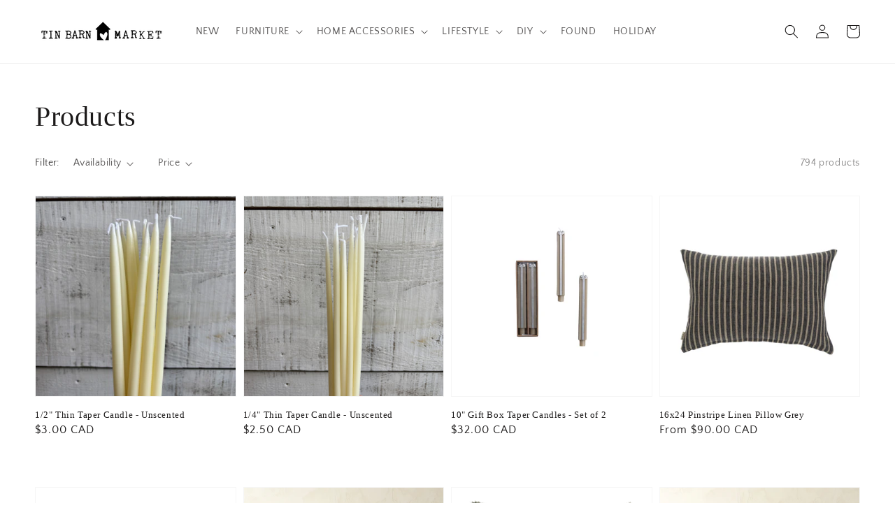

--- FILE ---
content_type: text/html; charset=utf-8
request_url: https://www.tinbarnmarket.com/collections/all?page=1
body_size: 48694
content:
<!doctype html>
<html class="no-js" lang="en">
  <head>
    <meta name="google-site-verification" content="t00sgsMu7xNhYO0dvqpdp32MvvwEWdPK2y3LUUyBhRQ" />
    <meta name="p:domain_verify" content="8c8d5fd41500c81bd19a7b31ac773a7c"/>
    <meta charset="utf-8">
    <meta http-equiv="X-UA-Compatible" content="IE=edge">
    <meta name="viewport" content="width=device-width,initial-scale=1">
    <meta name="theme-color" content="">
    <link rel="canonical" href="https://www.tinbarnmarket.com/collections/all">
    <link rel="preconnect" href="https://cdn.shopify.com" crossorigin><link rel="icon" type="image/png" href="//www.tinbarnmarket.com/cdn/shop/files/favheart152_32x32.png?v=1633293697"><link rel="preconnect" href="https://fonts.shopifycdn.com" crossorigin><title>
      Products
 &ndash; TIN BARN MARKET</title>

    

    

<meta property="og:site_name" content="TIN BARN MARKET">
<meta property="og:url" content="https://www.tinbarnmarket.com/collections/all">
<meta property="og:title" content="Products">
<meta property="og:type" content="product.group">
<meta property="og:description" content="A curated collection of new &amp; vintage furniture, home decor, lifestyle goods, paint &amp; hardware to help you make your home reflect your own unique style. Visit us in-store or online."><meta property="og:image" content="http://www.tinbarnmarket.com/cdn/shop/files/tb-logo-black-long.png?v=1692712457">
  <meta property="og:image:secure_url" content="https://www.tinbarnmarket.com/cdn/shop/files/tb-logo-black-long.png?v=1692712457">
  <meta property="og:image:width" content="1200">
  <meta property="og:image:height" content="628"><meta name="twitter:card" content="summary_large_image">
<meta name="twitter:title" content="Products">
<meta name="twitter:description" content="A curated collection of new &amp; vintage furniture, home decor, lifestyle goods, paint &amp; hardware to help you make your home reflect your own unique style. Visit us in-store or online.">


    <script src="//www.tinbarnmarket.com/cdn/shop/t/2/assets/global.js?v=14237263177399231171633479494" defer="defer"></script>
    <script>window.performance && window.performance.mark && window.performance.mark('shopify.content_for_header.start');</script><meta name="facebook-domain-verification" content="lphskj82b95biiscawrljo17atewwv">
<meta name="google-site-verification" content="t00sgsMu7xNhYO0dvqpdp32MvvwEWdPK2y3LUUyBhRQ">
<meta id="shopify-digital-wallet" name="shopify-digital-wallet" content="/59041022112/digital_wallets/dialog">
<meta name="shopify-checkout-api-token" content="16baadf588635e415aea17b2e58b26ca">
<link rel="alternate" type="application/atom+xml" title="Feed" href="/collections/all.atom" />
<link rel="next" href="/collections/all?page=2">
<script async="async" src="/checkouts/internal/preloads.js?locale=en-CA"></script>
<link rel="preconnect" href="https://shop.app" crossorigin="anonymous">
<script async="async" src="https://shop.app/checkouts/internal/preloads.js?locale=en-CA&shop_id=59041022112" crossorigin="anonymous"></script>
<script id="apple-pay-shop-capabilities" type="application/json">{"shopId":59041022112,"countryCode":"CA","currencyCode":"CAD","merchantCapabilities":["supports3DS"],"merchantId":"gid:\/\/shopify\/Shop\/59041022112","merchantName":"TIN BARN MARKET","requiredBillingContactFields":["postalAddress","email","phone"],"requiredShippingContactFields":["postalAddress","email","phone"],"shippingType":"shipping","supportedNetworks":["visa","masterCard","amex","discover","interac","jcb"],"total":{"type":"pending","label":"TIN BARN MARKET","amount":"1.00"},"shopifyPaymentsEnabled":true,"supportsSubscriptions":true}</script>
<script id="shopify-features" type="application/json">{"accessToken":"16baadf588635e415aea17b2e58b26ca","betas":["rich-media-storefront-analytics"],"domain":"www.tinbarnmarket.com","predictiveSearch":true,"shopId":59041022112,"locale":"en"}</script>
<script>var Shopify = Shopify || {};
Shopify.shop = "vicki-609.myshopify.com";
Shopify.locale = "en";
Shopify.currency = {"active":"CAD","rate":"1.0"};
Shopify.country = "CA";
Shopify.theme = {"name":"Dawn","id":127052906656,"schema_name":"Dawn","schema_version":"2.3.0","theme_store_id":887,"role":"main"};
Shopify.theme.handle = "null";
Shopify.theme.style = {"id":null,"handle":null};
Shopify.cdnHost = "www.tinbarnmarket.com/cdn";
Shopify.routes = Shopify.routes || {};
Shopify.routes.root = "/";</script>
<script type="module">!function(o){(o.Shopify=o.Shopify||{}).modules=!0}(window);</script>
<script>!function(o){function n(){var o=[];function n(){o.push(Array.prototype.slice.apply(arguments))}return n.q=o,n}var t=o.Shopify=o.Shopify||{};t.loadFeatures=n(),t.autoloadFeatures=n()}(window);</script>
<script>
  window.ShopifyPay = window.ShopifyPay || {};
  window.ShopifyPay.apiHost = "shop.app\/pay";
  window.ShopifyPay.redirectState = null;
</script>
<script id="shop-js-analytics" type="application/json">{"pageType":"collection"}</script>
<script defer="defer" async type="module" src="//www.tinbarnmarket.com/cdn/shopifycloud/shop-js/modules/v2/client.init-shop-cart-sync_C5BV16lS.en.esm.js"></script>
<script defer="defer" async type="module" src="//www.tinbarnmarket.com/cdn/shopifycloud/shop-js/modules/v2/chunk.common_CygWptCX.esm.js"></script>
<script type="module">
  await import("//www.tinbarnmarket.com/cdn/shopifycloud/shop-js/modules/v2/client.init-shop-cart-sync_C5BV16lS.en.esm.js");
await import("//www.tinbarnmarket.com/cdn/shopifycloud/shop-js/modules/v2/chunk.common_CygWptCX.esm.js");

  window.Shopify.SignInWithShop?.initShopCartSync?.({"fedCMEnabled":true,"windoidEnabled":true});

</script>
<script>
  window.Shopify = window.Shopify || {};
  if (!window.Shopify.featureAssets) window.Shopify.featureAssets = {};
  window.Shopify.featureAssets['shop-js'] = {"shop-cart-sync":["modules/v2/client.shop-cart-sync_ZFArdW7E.en.esm.js","modules/v2/chunk.common_CygWptCX.esm.js"],"init-fed-cm":["modules/v2/client.init-fed-cm_CmiC4vf6.en.esm.js","modules/v2/chunk.common_CygWptCX.esm.js"],"shop-button":["modules/v2/client.shop-button_tlx5R9nI.en.esm.js","modules/v2/chunk.common_CygWptCX.esm.js"],"shop-cash-offers":["modules/v2/client.shop-cash-offers_DOA2yAJr.en.esm.js","modules/v2/chunk.common_CygWptCX.esm.js","modules/v2/chunk.modal_D71HUcav.esm.js"],"init-windoid":["modules/v2/client.init-windoid_sURxWdc1.en.esm.js","modules/v2/chunk.common_CygWptCX.esm.js"],"shop-toast-manager":["modules/v2/client.shop-toast-manager_ClPi3nE9.en.esm.js","modules/v2/chunk.common_CygWptCX.esm.js"],"init-shop-email-lookup-coordinator":["modules/v2/client.init-shop-email-lookup-coordinator_B8hsDcYM.en.esm.js","modules/v2/chunk.common_CygWptCX.esm.js"],"init-shop-cart-sync":["modules/v2/client.init-shop-cart-sync_C5BV16lS.en.esm.js","modules/v2/chunk.common_CygWptCX.esm.js"],"avatar":["modules/v2/client.avatar_BTnouDA3.en.esm.js"],"pay-button":["modules/v2/client.pay-button_FdsNuTd3.en.esm.js","modules/v2/chunk.common_CygWptCX.esm.js"],"init-customer-accounts":["modules/v2/client.init-customer-accounts_DxDtT_ad.en.esm.js","modules/v2/client.shop-login-button_C5VAVYt1.en.esm.js","modules/v2/chunk.common_CygWptCX.esm.js","modules/v2/chunk.modal_D71HUcav.esm.js"],"init-shop-for-new-customer-accounts":["modules/v2/client.init-shop-for-new-customer-accounts_ChsxoAhi.en.esm.js","modules/v2/client.shop-login-button_C5VAVYt1.en.esm.js","modules/v2/chunk.common_CygWptCX.esm.js","modules/v2/chunk.modal_D71HUcav.esm.js"],"shop-login-button":["modules/v2/client.shop-login-button_C5VAVYt1.en.esm.js","modules/v2/chunk.common_CygWptCX.esm.js","modules/v2/chunk.modal_D71HUcav.esm.js"],"init-customer-accounts-sign-up":["modules/v2/client.init-customer-accounts-sign-up_CPSyQ0Tj.en.esm.js","modules/v2/client.shop-login-button_C5VAVYt1.en.esm.js","modules/v2/chunk.common_CygWptCX.esm.js","modules/v2/chunk.modal_D71HUcav.esm.js"],"shop-follow-button":["modules/v2/client.shop-follow-button_Cva4Ekp9.en.esm.js","modules/v2/chunk.common_CygWptCX.esm.js","modules/v2/chunk.modal_D71HUcav.esm.js"],"checkout-modal":["modules/v2/client.checkout-modal_BPM8l0SH.en.esm.js","modules/v2/chunk.common_CygWptCX.esm.js","modules/v2/chunk.modal_D71HUcav.esm.js"],"lead-capture":["modules/v2/client.lead-capture_Bi8yE_yS.en.esm.js","modules/v2/chunk.common_CygWptCX.esm.js","modules/v2/chunk.modal_D71HUcav.esm.js"],"shop-login":["modules/v2/client.shop-login_D6lNrXab.en.esm.js","modules/v2/chunk.common_CygWptCX.esm.js","modules/v2/chunk.modal_D71HUcav.esm.js"],"payment-terms":["modules/v2/client.payment-terms_CZxnsJam.en.esm.js","modules/v2/chunk.common_CygWptCX.esm.js","modules/v2/chunk.modal_D71HUcav.esm.js"]};
</script>
<script>(function() {
  var isLoaded = false;
  function asyncLoad() {
    if (isLoaded) return;
    isLoaded = true;
    var urls = ["https:\/\/wiser.expertvillagemedia.com\/assets\/js\/wiser_script.js?shop=vicki-609.myshopify.com","https:\/\/storage.nfcube.com\/instafeed-de055eef16b81fd1c4a0ebe51b05f91f.js?shop=vicki-609.myshopify.com"];
    for (var i = 0; i < urls.length; i++) {
      var s = document.createElement('script');
      s.type = 'text/javascript';
      s.async = true;
      s.src = urls[i];
      var x = document.getElementsByTagName('script')[0];
      x.parentNode.insertBefore(s, x);
    }
  };
  if(window.attachEvent) {
    window.attachEvent('onload', asyncLoad);
  } else {
    window.addEventListener('load', asyncLoad, false);
  }
})();</script>
<script id="__st">var __st={"a":59041022112,"offset":-18000,"reqid":"dc07d0c7-34f3-4b47-9c7e-a1ec1823951d-1768660863","pageurl":"www.tinbarnmarket.com\/collections\/all?page=1","u":"278e023de81c","p":"collection"};</script>
<script>window.ShopifyPaypalV4VisibilityTracking = true;</script>
<script id="captcha-bootstrap">!function(){'use strict';const t='contact',e='account',n='new_comment',o=[[t,t],['blogs',n],['comments',n],[t,'customer']],c=[[e,'customer_login'],[e,'guest_login'],[e,'recover_customer_password'],[e,'create_customer']],r=t=>t.map((([t,e])=>`form[action*='/${t}']:not([data-nocaptcha='true']) input[name='form_type'][value='${e}']`)).join(','),a=t=>()=>t?[...document.querySelectorAll(t)].map((t=>t.form)):[];function s(){const t=[...o],e=r(t);return a(e)}const i='password',u='form_key',d=['recaptcha-v3-token','g-recaptcha-response','h-captcha-response',i],f=()=>{try{return window.sessionStorage}catch{return}},m='__shopify_v',_=t=>t.elements[u];function p(t,e,n=!1){try{const o=window.sessionStorage,c=JSON.parse(o.getItem(e)),{data:r}=function(t){const{data:e,action:n}=t;return t[m]||n?{data:e,action:n}:{data:t,action:n}}(c);for(const[e,n]of Object.entries(r))t.elements[e]&&(t.elements[e].value=n);n&&o.removeItem(e)}catch(o){console.error('form repopulation failed',{error:o})}}const l='form_type',E='cptcha';function T(t){t.dataset[E]=!0}const w=window,h=w.document,L='Shopify',v='ce_forms',y='captcha';let A=!1;((t,e)=>{const n=(g='f06e6c50-85a8-45c8-87d0-21a2b65856fe',I='https://cdn.shopify.com/shopifycloud/storefront-forms-hcaptcha/ce_storefront_forms_captcha_hcaptcha.v1.5.2.iife.js',D={infoText:'Protected by hCaptcha',privacyText:'Privacy',termsText:'Terms'},(t,e,n)=>{const o=w[L][v],c=o.bindForm;if(c)return c(t,g,e,D).then(n);var r;o.q.push([[t,g,e,D],n]),r=I,A||(h.body.append(Object.assign(h.createElement('script'),{id:'captcha-provider',async:!0,src:r})),A=!0)});var g,I,D;w[L]=w[L]||{},w[L][v]=w[L][v]||{},w[L][v].q=[],w[L][y]=w[L][y]||{},w[L][y].protect=function(t,e){n(t,void 0,e),T(t)},Object.freeze(w[L][y]),function(t,e,n,w,h,L){const[v,y,A,g]=function(t,e,n){const i=e?o:[],u=t?c:[],d=[...i,...u],f=r(d),m=r(i),_=r(d.filter((([t,e])=>n.includes(e))));return[a(f),a(m),a(_),s()]}(w,h,L),I=t=>{const e=t.target;return e instanceof HTMLFormElement?e:e&&e.form},D=t=>v().includes(t);t.addEventListener('submit',(t=>{const e=I(t);if(!e)return;const n=D(e)&&!e.dataset.hcaptchaBound&&!e.dataset.recaptchaBound,o=_(e),c=g().includes(e)&&(!o||!o.value);(n||c)&&t.preventDefault(),c&&!n&&(function(t){try{if(!f())return;!function(t){const e=f();if(!e)return;const n=_(t);if(!n)return;const o=n.value;o&&e.removeItem(o)}(t);const e=Array.from(Array(32),(()=>Math.random().toString(36)[2])).join('');!function(t,e){_(t)||t.append(Object.assign(document.createElement('input'),{type:'hidden',name:u})),t.elements[u].value=e}(t,e),function(t,e){const n=f();if(!n)return;const o=[...t.querySelectorAll(`input[type='${i}']`)].map((({name:t})=>t)),c=[...d,...o],r={};for(const[a,s]of new FormData(t).entries())c.includes(a)||(r[a]=s);n.setItem(e,JSON.stringify({[m]:1,action:t.action,data:r}))}(t,e)}catch(e){console.error('failed to persist form',e)}}(e),e.submit())}));const S=(t,e)=>{t&&!t.dataset[E]&&(n(t,e.some((e=>e===t))),T(t))};for(const o of['focusin','change'])t.addEventListener(o,(t=>{const e=I(t);D(e)&&S(e,y())}));const B=e.get('form_key'),M=e.get(l),P=B&&M;t.addEventListener('DOMContentLoaded',(()=>{const t=y();if(P)for(const e of t)e.elements[l].value===M&&p(e,B);[...new Set([...A(),...v().filter((t=>'true'===t.dataset.shopifyCaptcha))])].forEach((e=>S(e,t)))}))}(h,new URLSearchParams(w.location.search),n,t,e,['guest_login'])})(!0,!0)}();</script>
<script integrity="sha256-4kQ18oKyAcykRKYeNunJcIwy7WH5gtpwJnB7kiuLZ1E=" data-source-attribution="shopify.loadfeatures" defer="defer" src="//www.tinbarnmarket.com/cdn/shopifycloud/storefront/assets/storefront/load_feature-a0a9edcb.js" crossorigin="anonymous"></script>
<script crossorigin="anonymous" defer="defer" src="//www.tinbarnmarket.com/cdn/shopifycloud/storefront/assets/shopify_pay/storefront-65b4c6d7.js?v=20250812"></script>
<script data-source-attribution="shopify.dynamic_checkout.dynamic.init">var Shopify=Shopify||{};Shopify.PaymentButton=Shopify.PaymentButton||{isStorefrontPortableWallets:!0,init:function(){window.Shopify.PaymentButton.init=function(){};var t=document.createElement("script");t.src="https://www.tinbarnmarket.com/cdn/shopifycloud/portable-wallets/latest/portable-wallets.en.js",t.type="module",document.head.appendChild(t)}};
</script>
<script data-source-attribution="shopify.dynamic_checkout.buyer_consent">
  function portableWalletsHideBuyerConsent(e){var t=document.getElementById("shopify-buyer-consent"),n=document.getElementById("shopify-subscription-policy-button");t&&n&&(t.classList.add("hidden"),t.setAttribute("aria-hidden","true"),n.removeEventListener("click",e))}function portableWalletsShowBuyerConsent(e){var t=document.getElementById("shopify-buyer-consent"),n=document.getElementById("shopify-subscription-policy-button");t&&n&&(t.classList.remove("hidden"),t.removeAttribute("aria-hidden"),n.addEventListener("click",e))}window.Shopify?.PaymentButton&&(window.Shopify.PaymentButton.hideBuyerConsent=portableWalletsHideBuyerConsent,window.Shopify.PaymentButton.showBuyerConsent=portableWalletsShowBuyerConsent);
</script>
<script data-source-attribution="shopify.dynamic_checkout.cart.bootstrap">document.addEventListener("DOMContentLoaded",(function(){function t(){return document.querySelector("shopify-accelerated-checkout-cart, shopify-accelerated-checkout")}if(t())Shopify.PaymentButton.init();else{new MutationObserver((function(e,n){t()&&(Shopify.PaymentButton.init(),n.disconnect())})).observe(document.body,{childList:!0,subtree:!0})}}));
</script>
<link id="shopify-accelerated-checkout-styles" rel="stylesheet" media="screen" href="https://www.tinbarnmarket.com/cdn/shopifycloud/portable-wallets/latest/accelerated-checkout-backwards-compat.css" crossorigin="anonymous">
<style id="shopify-accelerated-checkout-cart">
        #shopify-buyer-consent {
  margin-top: 1em;
  display: inline-block;
  width: 100%;
}

#shopify-buyer-consent.hidden {
  display: none;
}

#shopify-subscription-policy-button {
  background: none;
  border: none;
  padding: 0;
  text-decoration: underline;
  font-size: inherit;
  cursor: pointer;
}

#shopify-subscription-policy-button::before {
  box-shadow: none;
}

      </style>
<script id="sections-script" data-sections="header,footer" defer="defer" src="//www.tinbarnmarket.com/cdn/shop/t/2/compiled_assets/scripts.js?v=4006"></script>
<script>window.performance && window.performance.mark && window.performance.mark('shopify.content_for_header.end');</script>


    <style data-shopify>
      @font-face {
  font-family: "Quattrocento Sans";
  font-weight: 400;
  font-style: normal;
  font-display: swap;
  src: url("//www.tinbarnmarket.com/cdn/fonts/quattrocento_sans/quattrocentosans_n4.ce5e9bf514e68f53bdd875976847cf755c702eaa.woff2") format("woff2"),
       url("//www.tinbarnmarket.com/cdn/fonts/quattrocento_sans/quattrocentosans_n4.44bbfb57d228eb8bb083d1f98e7d96e16137abce.woff") format("woff");
}

      @font-face {
  font-family: "Quattrocento Sans";
  font-weight: 700;
  font-style: normal;
  font-display: swap;
  src: url("//www.tinbarnmarket.com/cdn/fonts/quattrocento_sans/quattrocentosans_n7.bdda9092621b2e3b4284b12e8f0c092969b176c1.woff2") format("woff2"),
       url("//www.tinbarnmarket.com/cdn/fonts/quattrocento_sans/quattrocentosans_n7.3f8ab2a91343269966c4aa4831bcd588e7ce07b9.woff") format("woff");
}

      @font-face {
  font-family: "Quattrocento Sans";
  font-weight: 400;
  font-style: italic;
  font-display: swap;
  src: url("//www.tinbarnmarket.com/cdn/fonts/quattrocento_sans/quattrocentosans_i4.4f70b1e78f59fa1468e3436ab863ff0bf71e71bb.woff2") format("woff2"),
       url("//www.tinbarnmarket.com/cdn/fonts/quattrocento_sans/quattrocentosans_i4.b695efef5d957af404945574b7239740f79b899f.woff") format("woff");
}

      @font-face {
  font-family: "Quattrocento Sans";
  font-weight: 700;
  font-style: italic;
  font-display: swap;
  src: url("//www.tinbarnmarket.com/cdn/fonts/quattrocento_sans/quattrocentosans_i7.49d754c8032546c24062cf385f8660abbb11ef1e.woff2") format("woff2"),
       url("//www.tinbarnmarket.com/cdn/fonts/quattrocento_sans/quattrocentosans_i7.567b0b818999022d5a9ccb99542d8ff8cdb497df.woff") format("woff");
}

      

      :root {
        --font-body-family: "Quattrocento Sans", sans-serif;
        --font-body-style: normal;
        --font-body-weight: 400;

        --font-heading-family: Garamond, Baskerville, Caslon, serif;
        --font-heading-style: normal;
        --font-heading-weight: 400;

        --font-body-scale: 1.0;
        --font-heading-scale: 1.0;

        --color-base-text: 28, 26, 26;
        --color-base-background-1: 255, 255, 255;
        --color-base-background-2: 198, 198, 198;
        --color-base-solid-button-labels: 28, 26, 26;
        --color-base-outline-button-labels: 129, 129, 129;
        --color-base-accent-1: 198, 198, 198;
        --color-base-accent-2: 129, 129, 129;
        --payment-terms-background-color: #ffffff;

        --gradient-base-background-1: #ffffff;
        --gradient-base-background-2: #c6c6c6;
        --gradient-base-accent-1: #c6c6c6;
        --gradient-base-accent-2: #818181;

        --page-width: 160rem;
        --page-width-margin: 2rem;
      }

      *,
      *::before,
      *::after {
        box-sizing: inherit;
      }

      html {
        box-sizing: border-box;
        font-size: calc(var(--font-body-scale) * 62.5%);
        height: 100%;
      }

      body {
        display: grid;
        grid-template-rows: auto auto 1fr auto;
        grid-template-columns: 100%;
        min-height: 100%;
        margin: 0;
        font-size: 1.5rem;
        letter-spacing: 0.06rem;
        line-height: calc(1 + 0.8 / var(--font-body-scale));
        font-family: var(--font-body-family);
        font-style: var(--font-body-style);
        font-weight: var(--font-body-weight);
      }

      @media screen and (min-width: 750px) {
        body {
          font-size: 1.6rem;
        }
      }
    </style>

    <link href="//www.tinbarnmarket.com/cdn/shop/t/2/assets/base.css?v=182897356182110133871635306986" rel="stylesheet" type="text/css" media="all" />
<link rel="preload" as="font" href="//www.tinbarnmarket.com/cdn/fonts/quattrocento_sans/quattrocentosans_n4.ce5e9bf514e68f53bdd875976847cf755c702eaa.woff2" type="font/woff2" crossorigin><link rel="stylesheet" href="//www.tinbarnmarket.com/cdn/shop/t/2/assets/component-predictive-search.css?v=10425135875555615991635306978" media="print" onload="this.media='all'"><script>document.documentElement.className = document.documentElement.className.replace('no-js', 'js');</script>
  <!-- BEGIN app block: shopify://apps/wiser-ai-upsell-cross-sell/blocks/wiser-block/3f966edc-9a4a-465c-a4df-436d2a39160d --><!-- BEGIN app snippet: wiserMnyFrmt --><script>
  var ShopifyWsObj = {};
  
    ShopifyWsObj.wsMnyFrmt = '${{amount}}';
  

  
  
  ShopifyWsObj.wsGetMnyFrmt = function (wsCents, wsfrmt) {
    if (typeof wsCents == 'string') {
      wsCents = wsCents.replace('.', '');
    }
    var wsValue = '';
    var wsPlcHldrRgx = /\{\{\s*(\w+)\s*\}\}/;
    var wsFrmtString = wsfrmt || this.wsMnyFrmt;
    function defaultOption(wsOpt, wsDef) {
      return typeof wsOpt == 'undefined' ? wsDef : wsOpt;
    }
    function formatWithDelimiters(wsNumber, wsPrecision, wsThousands, wsDecimal) {
      wsPrecision = defaultOption(wsPrecision, 2);
      wsThousands = defaultOption(wsThousands, ',');
      wsDecimal = defaultOption(wsDecimal, '.');
      if (isNaN(wsNumber) || wsNumber == null) {
        return 0;
      }
      wsNumber = (wsNumber / 100.0).toFixed(wsPrecision);
      var wsParts = wsNumber.split('.'),
        wsDollars = wsParts[0].replace(/(\d)(?=(\d\d\d)+(?!\d))/g, '$1' + wsThousands),
        wsCents = wsParts[1] ? wsDecimal + wsParts[1] : '';
      return wsDollars + wsCents;
    }
    switch (wsFrmtString.match(wsPlcHldrRgx)[1]) {
      case 'amount':
        wsValue = formatWithDelimiters(wsCents, 2);
        break;
      case 'amount_no_decimals':
        wsValue = formatWithDelimiters(wsCents, 0);
        break;
      case 'amount_with_comma_separator':
        wsValue = formatWithDelimiters(wsCents, 2, '.', ',');
        break;
      case 'amount_no_decimals_with_comma_separator':
        wsValue = formatWithDelimiters(wsCents, 0, '.', ',');
        break;
    }
    return wsFrmtString.replace(wsPlcHldrRgx, wsValue);
  };
</script>
<!-- END app snippet -->
<!-- BEGIN app snippet: wiser -->
<script>
  window.__wsCollectionStatus = 'Draft';
  window.__ws_collectionId = '';
</script>

 
  



  <script>
    var wiser_view_products = "9";
    var current_productid = '';
    var  ws_shop_id = "59041022112";
   // var wsShopCountryIsoCode = (ws_shop_id == 4536991778) ? "" : "CA";
    var wsShopLocale = "en";
    var wsRelBrseCache = 'wi_related_browse';
    var wsRcntCache = 'wi_recent_products';
    var wsCustBrseCache = 'wis_customer_browsed';
    var wsFileNm = 'wiser_recom';
    
    function wsIncludeWiserRecom(wsScriptUrl, $wsChkJquery) {
      let $wsScriptTag = document.createElement('script');
      $wsScriptTag.src = wsScriptUrl;
      if ($wsChkJquery == 1) { $wsScriptTag.setAttribute('defer', true); }
      if ($wsChkJquery != 1) {
        $wsScriptTag.setAttribute('async', true);
        $wsScriptTag.setAttribute('evm-ws-shop-id', '59041022112');
        $wsScriptTag.setAttribute('ws-recom-embed', 'true');
        $wsScriptTag.setAttribute('ws-data-evmpopup', '');
        $wsScriptTag.setAttribute('data-maincollection-id', '');
        $wsScriptTag.setAttribute('data-productid', '');
        $wsScriptTag.setAttribute('data-page', 'collection');
        $wsScriptTag.setAttribute('ws-blog-tags', '');
        $wsScriptTag.setAttribute('ws-data-evmemail', '');
        $wsScriptTag.setAttribute('data-phandle', "");
        $wsScriptTag.setAttribute('data-shop-id', 'vicki-609.myshopify.com');
        $wsScriptTag.type = 'text/javascript';
      }
      document.getElementsByTagName('head').item(0).appendChild($wsScriptTag);
    }
    var $wsChkWsRecomScript = document.querySelector('script[evm-ws-shop-id]');
    // Select all script tags and check for the desired script
    const isWiserRecomFound = Array.from(document.scripts).some(script => {
      const wsScriptSrc = script.src; // Directly access the 'src' property
      return wsScriptSrc && wsScriptSrc.includes('wiser_recom.js');
    });
    if (!isWiserRecomFound) {
    // if ($wsChkWsRecomScript == null) {
       wsIncludeWiserRecom("https://cdn.shopify.com/extensions/019bc824-8c85-76b3-91bc-f37f76066163/wiser-ai-upsell-cross-sell-1644/assets/ws_jquery_js_2.2.4.js?version=0117094104", 1);
      
      wsIncludeWiserRecom(`https://wiser.expertvillagemedia.com/assets/js/${wsFileNm}.js?version=0117094104`, 0);
      var evmcustomerId = '' ? '' : '';
      window.evmWSSettings = {
        collections: [``],
        collectionhandles:``.split(`,`),
        product_id:``,
        product_handle:``,
        product_type: ``,
        product_vendor: ``,
        ws_dnmc_email_status:``,
        tags: ``.split(`,`),
        pagehandle:``,
        pagetitle:``,
        pageName:`collection`,
        pageType:`collection`,
        currency: `CAD`,
        domain: `www.tinbarnmarket.com`,
        customerId: ``,
        customerEmail:``,
        moneyFormat: "${{amount}}",
        moneyFormatWithCurrency: "${{amount}} CAD",
      }
      
    } else if ($wsChkWsRecomScript != null) {
      $wsChkWsRecomScript.setAttribute('ws-data-evmpopup', '');
      $wsChkWsRecomScript.setAttribute('ws-data-evmemail', '');
    }
    // Load ws_webpixel.js dynamically
    (function() {
      var script = document.createElement('script');
      script.src = "https://cdn.shopify.com/extensions/019bc824-8c85-76b3-91bc-f37f76066163/wiser-ai-upsell-cross-sell-1644/assets/ws_webpixel.js";
      script.defer = true;
      document.head.appendChild(script);
    })();
  </script>


<!-- END app snippet -->
<!-- END app block --><!-- BEGIN app block: shopify://apps/wiser-ai-upsell-cross-sell/blocks/wiser-popup-block/3f966edc-9a4a-465c-a4df-436d2a39160d -->

<!-- END app block --><!-- BEGIN app block: shopify://apps/wiser-ai-upsell-cross-sell/blocks/wiser-cart-drawer-block/3f966edc-9a4a-465c-a4df-436d2a39160d --><!-- BEGIN app snippet: wiserMnyFrmt --><script>
  var ShopifyWsObj = {};
  
    ShopifyWsObj.wsMnyFrmt = '${{amount}}';
  

  
  
  ShopifyWsObj.wsGetMnyFrmt = function (wsCents, wsfrmt) {
    if (typeof wsCents == 'string') {
      wsCents = wsCents.replace('.', '');
    }
    var wsValue = '';
    var wsPlcHldrRgx = /\{\{\s*(\w+)\s*\}\}/;
    var wsFrmtString = wsfrmt || this.wsMnyFrmt;
    function defaultOption(wsOpt, wsDef) {
      return typeof wsOpt == 'undefined' ? wsDef : wsOpt;
    }
    function formatWithDelimiters(wsNumber, wsPrecision, wsThousands, wsDecimal) {
      wsPrecision = defaultOption(wsPrecision, 2);
      wsThousands = defaultOption(wsThousands, ',');
      wsDecimal = defaultOption(wsDecimal, '.');
      if (isNaN(wsNumber) || wsNumber == null) {
        return 0;
      }
      wsNumber = (wsNumber / 100.0).toFixed(wsPrecision);
      var wsParts = wsNumber.split('.'),
        wsDollars = wsParts[0].replace(/(\d)(?=(\d\d\d)+(?!\d))/g, '$1' + wsThousands),
        wsCents = wsParts[1] ? wsDecimal + wsParts[1] : '';
      return wsDollars + wsCents;
    }
    switch (wsFrmtString.match(wsPlcHldrRgx)[1]) {
      case 'amount':
        wsValue = formatWithDelimiters(wsCents, 2);
        break;
      case 'amount_no_decimals':
        wsValue = formatWithDelimiters(wsCents, 0);
        break;
      case 'amount_with_comma_separator':
        wsValue = formatWithDelimiters(wsCents, 2, '.', ',');
        break;
      case 'amount_no_decimals_with_comma_separator':
        wsValue = formatWithDelimiters(wsCents, 0, '.', ',');
        break;
    }
    return wsFrmtString.replace(wsPlcHldrRgx, wsValue);
  };
</script>
<!-- END app snippet -->



  <link href="//cdn.shopify.com/extensions/019bc824-8c85-76b3-91bc-f37f76066163/wiser-ai-upsell-cross-sell-1644/assets/ws_cart_drawer.css" rel="stylesheet" type="text/css" media="all" />
  <script
    async
    src="https://wiser.expertvillagemedia.com/assets/js/wiser_cart_drawer.js?version=0117094104&shop=vicki-609.myshopify.com"
    ws-data-shop-id="59041022112"
    ws-data-template="collection"
    ws-cart-locale="en"
    ws-theme-version="2.0"
  ></script>

<!-- END app block --><!-- BEGIN app block: shopify://apps/judge-me-reviews/blocks/judgeme_core/61ccd3b1-a9f2-4160-9fe9-4fec8413e5d8 --><!-- Start of Judge.me Core -->






<link rel="dns-prefetch" href="https://cdnwidget.judge.me">
<link rel="dns-prefetch" href="https://cdn.judge.me">
<link rel="dns-prefetch" href="https://cdn1.judge.me">
<link rel="dns-prefetch" href="https://api.judge.me">

<script data-cfasync='false' class='jdgm-settings-script'>window.jdgmSettings={"pagination":5,"disable_web_reviews":false,"badge_no_review_text":"No reviews","badge_n_reviews_text":"{{ n }} review/reviews","hide_badge_preview_if_no_reviews":true,"badge_hide_text":false,"enforce_center_preview_badge":false,"widget_title":"Customer Reviews","widget_open_form_text":"Write a review","widget_close_form_text":"Cancel review","widget_refresh_page_text":"Refresh page","widget_summary_text":"Based on {{ number_of_reviews }} review/reviews","widget_no_review_text":"Be the first to write a review","widget_name_field_text":"Display name","widget_verified_name_field_text":"Verified Name (public)","widget_name_placeholder_text":"Display name","widget_required_field_error_text":"This field is required.","widget_email_field_text":"Email address","widget_verified_email_field_text":"Verified Email (private, can not be edited)","widget_email_placeholder_text":"Your email address","widget_email_field_error_text":"Please enter a valid email address.","widget_rating_field_text":"Rating","widget_review_title_field_text":"Review Title","widget_review_title_placeholder_text":"Give your review a title","widget_review_body_field_text":"Review content","widget_review_body_placeholder_text":"Start writing here...","widget_pictures_field_text":"Picture/Video (optional)","widget_submit_review_text":"Submit Review","widget_submit_verified_review_text":"Submit Verified Review","widget_submit_success_msg_with_auto_publish":"Thank you! Please refresh the page in a few moments to see your review. You can remove or edit your review by logging into \u003ca href='https://judge.me/login' target='_blank' rel='nofollow noopener'\u003eJudge.me\u003c/a\u003e","widget_submit_success_msg_no_auto_publish":"Thank you! Your review will be published as soon as it is approved by the shop admin. You can remove or edit your review by logging into \u003ca href='https://judge.me/login' target='_blank' rel='nofollow noopener'\u003eJudge.me\u003c/a\u003e","widget_show_default_reviews_out_of_total_text":"Showing {{ n_reviews_shown }} out of {{ n_reviews }} reviews.","widget_show_all_link_text":"Show all","widget_show_less_link_text":"Show less","widget_author_said_text":"{{ reviewer_name }} said:","widget_days_text":"{{ n }} days ago","widget_weeks_text":"{{ n }} week/weeks ago","widget_months_text":"{{ n }} month/months ago","widget_years_text":"{{ n }} year/years ago","widget_yesterday_text":"Yesterday","widget_today_text":"Today","widget_replied_text":"\u003e\u003e {{ shop_name }} replied:","widget_read_more_text":"Read more","widget_reviewer_name_as_initial":"","widget_rating_filter_color":"#fbcd0a","widget_rating_filter_see_all_text":"See all reviews","widget_sorting_most_recent_text":"Most Recent","widget_sorting_highest_rating_text":"Highest Rating","widget_sorting_lowest_rating_text":"Lowest Rating","widget_sorting_with_pictures_text":"Only Pictures","widget_sorting_most_helpful_text":"Most Helpful","widget_open_question_form_text":"Ask a question","widget_reviews_subtab_text":"Reviews","widget_questions_subtab_text":"Questions","widget_question_label_text":"Question","widget_answer_label_text":"Answer","widget_question_placeholder_text":"Write your question here","widget_submit_question_text":"Submit Question","widget_question_submit_success_text":"Thank you for your question! We will notify you once it gets answered.","verified_badge_text":"Verified","verified_badge_bg_color":"","verified_badge_text_color":"","verified_badge_placement":"left-of-reviewer-name","widget_review_max_height":"","widget_hide_border":false,"widget_social_share":false,"widget_thumb":false,"widget_review_location_show":false,"widget_location_format":"","all_reviews_include_out_of_store_products":true,"all_reviews_out_of_store_text":"(out of store)","all_reviews_pagination":100,"all_reviews_product_name_prefix_text":"about","enable_review_pictures":true,"enable_question_anwser":false,"widget_theme":"default","review_date_format":"mm/dd/yyyy","default_sort_method":"most-recent","widget_product_reviews_subtab_text":"Product Reviews","widget_shop_reviews_subtab_text":"Shop Reviews","widget_other_products_reviews_text":"Reviews for other products","widget_store_reviews_subtab_text":"Store reviews","widget_no_store_reviews_text":"This store hasn't received any reviews yet","widget_web_restriction_product_reviews_text":"This product hasn't received any reviews yet","widget_no_items_text":"No items found","widget_show_more_text":"Show more","widget_write_a_store_review_text":"Write a Store Review","widget_other_languages_heading":"Reviews in Other Languages","widget_translate_review_text":"Translate review to {{ language }}","widget_translating_review_text":"Translating...","widget_show_original_translation_text":"Show original ({{ language }})","widget_translate_review_failed_text":"Review couldn't be translated.","widget_translate_review_retry_text":"Retry","widget_translate_review_try_again_later_text":"Try again later","show_product_url_for_grouped_product":false,"widget_sorting_pictures_first_text":"Pictures First","show_pictures_on_all_rev_page_mobile":false,"show_pictures_on_all_rev_page_desktop":false,"floating_tab_hide_mobile_install_preference":false,"floating_tab_button_name":"★ Reviews","floating_tab_title":"Let customers speak for us","floating_tab_button_color":"","floating_tab_button_background_color":"","floating_tab_url":"","floating_tab_url_enabled":false,"floating_tab_tab_style":"text","all_reviews_text_badge_text":"Customers rate us {{ shop.metafields.judgeme.all_reviews_rating | round: 1 }}/5 based on {{ shop.metafields.judgeme.all_reviews_count }} reviews.","all_reviews_text_badge_text_branded_style":"{{ shop.metafields.judgeme.all_reviews_rating | round: 1 }} out of 5 stars based on {{ shop.metafields.judgeme.all_reviews_count }} reviews","is_all_reviews_text_badge_a_link":false,"show_stars_for_all_reviews_text_badge":false,"all_reviews_text_badge_url":"","all_reviews_text_style":"branded","all_reviews_text_color_style":"judgeme_brand_color","all_reviews_text_color":"#108474","all_reviews_text_show_jm_brand":true,"featured_carousel_show_header":true,"featured_carousel_title":"Let customers speak for us","testimonials_carousel_title":"Customers are saying","videos_carousel_title":"Real customer stories","cards_carousel_title":"Customers are saying","featured_carousel_count_text":"from {{ n }} reviews","featured_carousel_add_link_to_all_reviews_page":false,"featured_carousel_url":"","featured_carousel_show_images":true,"featured_carousel_autoslide_interval":5,"featured_carousel_arrows_on_the_sides":false,"featured_carousel_height":250,"featured_carousel_width":80,"featured_carousel_image_size":0,"featured_carousel_image_height":250,"featured_carousel_arrow_color":"#eeeeee","verified_count_badge_style":"branded","verified_count_badge_orientation":"horizontal","verified_count_badge_color_style":"judgeme_brand_color","verified_count_badge_color":"#108474","is_verified_count_badge_a_link":false,"verified_count_badge_url":"","verified_count_badge_show_jm_brand":true,"widget_rating_preset_default":5,"widget_first_sub_tab":"product-reviews","widget_show_histogram":true,"widget_histogram_use_custom_color":false,"widget_pagination_use_custom_color":false,"widget_star_use_custom_color":false,"widget_verified_badge_use_custom_color":false,"widget_write_review_use_custom_color":false,"picture_reminder_submit_button":"Upload Pictures","enable_review_videos":false,"mute_video_by_default":false,"widget_sorting_videos_first_text":"Videos First","widget_review_pending_text":"Pending","featured_carousel_items_for_large_screen":3,"social_share_options_order":"Facebook,Twitter","remove_microdata_snippet":false,"disable_json_ld":false,"enable_json_ld_products":false,"preview_badge_show_question_text":false,"preview_badge_no_question_text":"No questions","preview_badge_n_question_text":"{{ number_of_questions }} question/questions","qa_badge_show_icon":false,"qa_badge_position":"same-row","remove_judgeme_branding":false,"widget_add_search_bar":false,"widget_search_bar_placeholder":"Search","widget_sorting_verified_only_text":"Verified only","featured_carousel_theme":"default","featured_carousel_show_rating":true,"featured_carousel_show_title":true,"featured_carousel_show_body":true,"featured_carousel_show_date":false,"featured_carousel_show_reviewer":true,"featured_carousel_show_product":false,"featured_carousel_header_background_color":"#108474","featured_carousel_header_text_color":"#ffffff","featured_carousel_name_product_separator":"reviewed","featured_carousel_full_star_background":"#108474","featured_carousel_empty_star_background":"#dadada","featured_carousel_vertical_theme_background":"#f9fafb","featured_carousel_verified_badge_enable":true,"featured_carousel_verified_badge_color":"#108474","featured_carousel_border_style":"round","featured_carousel_review_line_length_limit":3,"featured_carousel_more_reviews_button_text":"Read more reviews","featured_carousel_view_product_button_text":"View product","all_reviews_page_load_reviews_on":"scroll","all_reviews_page_load_more_text":"Load More Reviews","disable_fb_tab_reviews":false,"enable_ajax_cdn_cache":false,"widget_advanced_speed_features":5,"widget_public_name_text":"displayed publicly like","default_reviewer_name":"John Smith","default_reviewer_name_has_non_latin":true,"widget_reviewer_anonymous":"Anonymous","medals_widget_title":"Judge.me Review Medals","medals_widget_background_color":"#f9fafb","medals_widget_position":"footer_all_pages","medals_widget_border_color":"#f9fafb","medals_widget_verified_text_position":"left","medals_widget_use_monochromatic_version":false,"medals_widget_elements_color":"#108474","show_reviewer_avatar":true,"widget_invalid_yt_video_url_error_text":"Not a YouTube video URL","widget_max_length_field_error_text":"Please enter no more than {0} characters.","widget_show_country_flag":false,"widget_show_collected_via_shop_app":true,"widget_verified_by_shop_badge_style":"light","widget_verified_by_shop_text":"Verified by Shop","widget_show_photo_gallery":false,"widget_load_with_code_splitting":true,"widget_ugc_install_preference":false,"widget_ugc_title":"Made by us, Shared by you","widget_ugc_subtitle":"Tag us to see your picture featured in our page","widget_ugc_arrows_color":"#ffffff","widget_ugc_primary_button_text":"Buy Now","widget_ugc_primary_button_background_color":"#108474","widget_ugc_primary_button_text_color":"#ffffff","widget_ugc_primary_button_border_width":"0","widget_ugc_primary_button_border_style":"none","widget_ugc_primary_button_border_color":"#108474","widget_ugc_primary_button_border_radius":"25","widget_ugc_secondary_button_text":"Load More","widget_ugc_secondary_button_background_color":"#ffffff","widget_ugc_secondary_button_text_color":"#108474","widget_ugc_secondary_button_border_width":"2","widget_ugc_secondary_button_border_style":"solid","widget_ugc_secondary_button_border_color":"#108474","widget_ugc_secondary_button_border_radius":"25","widget_ugc_reviews_button_text":"View Reviews","widget_ugc_reviews_button_background_color":"#ffffff","widget_ugc_reviews_button_text_color":"#108474","widget_ugc_reviews_button_border_width":"2","widget_ugc_reviews_button_border_style":"solid","widget_ugc_reviews_button_border_color":"#108474","widget_ugc_reviews_button_border_radius":"25","widget_ugc_reviews_button_link_to":"judgeme-reviews-page","widget_ugc_show_post_date":true,"widget_ugc_max_width":"800","widget_rating_metafield_value_type":true,"widget_primary_color":"#936247","widget_enable_secondary_color":false,"widget_secondary_color":"#edf5f5","widget_summary_average_rating_text":"{{ average_rating }} out of 5","widget_media_grid_title":"Customer photos \u0026 videos","widget_media_grid_see_more_text":"See more","widget_round_style":false,"widget_show_product_medals":true,"widget_verified_by_judgeme_text":"Verified by Judge.me","widget_show_store_medals":true,"widget_verified_by_judgeme_text_in_store_medals":"Verified by Judge.me","widget_media_field_exceed_quantity_message":"Sorry, we can only accept {{ max_media }} for one review.","widget_media_field_exceed_limit_message":"{{ file_name }} is too large, please select a {{ media_type }} less than {{ size_limit }}MB.","widget_review_submitted_text":"Review Submitted!","widget_question_submitted_text":"Question Submitted!","widget_close_form_text_question":"Cancel","widget_write_your_answer_here_text":"Write your answer here","widget_enabled_branded_link":true,"widget_show_collected_by_judgeme":true,"widget_reviewer_name_color":"","widget_write_review_text_color":"","widget_write_review_bg_color":"","widget_collected_by_judgeme_text":"collected by Judge.me","widget_pagination_type":"standard","widget_load_more_text":"Load More","widget_load_more_color":"#108474","widget_full_review_text":"Full Review","widget_read_more_reviews_text":"Read More Reviews","widget_read_questions_text":"Read Questions","widget_questions_and_answers_text":"Questions \u0026 Answers","widget_verified_by_text":"Verified by","widget_verified_text":"Verified","widget_number_of_reviews_text":"{{ number_of_reviews }} reviews","widget_back_button_text":"Back","widget_next_button_text":"Next","widget_custom_forms_filter_button":"Filters","custom_forms_style":"horizontal","widget_show_review_information":false,"how_reviews_are_collected":"How reviews are collected?","widget_show_review_keywords":false,"widget_gdpr_statement":"How we use your data: We'll only contact you about the review you left, and only if necessary. By submitting your review, you agree to Judge.me's \u003ca href='https://judge.me/terms' target='_blank' rel='nofollow noopener'\u003eterms\u003c/a\u003e, \u003ca href='https://judge.me/privacy' target='_blank' rel='nofollow noopener'\u003eprivacy\u003c/a\u003e and \u003ca href='https://judge.me/content-policy' target='_blank' rel='nofollow noopener'\u003econtent\u003c/a\u003e policies.","widget_multilingual_sorting_enabled":false,"widget_translate_review_content_enabled":false,"widget_translate_review_content_method":"manual","popup_widget_review_selection":"automatically_with_pictures","popup_widget_round_border_style":true,"popup_widget_show_title":true,"popup_widget_show_body":true,"popup_widget_show_reviewer":false,"popup_widget_show_product":true,"popup_widget_show_pictures":true,"popup_widget_use_review_picture":true,"popup_widget_show_on_home_page":true,"popup_widget_show_on_product_page":true,"popup_widget_show_on_collection_page":true,"popup_widget_show_on_cart_page":true,"popup_widget_position":"bottom_left","popup_widget_first_review_delay":5,"popup_widget_duration":5,"popup_widget_interval":5,"popup_widget_review_count":5,"popup_widget_hide_on_mobile":true,"review_snippet_widget_round_border_style":true,"review_snippet_widget_card_color":"#FFFFFF","review_snippet_widget_slider_arrows_background_color":"#FFFFFF","review_snippet_widget_slider_arrows_color":"#000000","review_snippet_widget_star_color":"#108474","show_product_variant":false,"all_reviews_product_variant_label_text":"Variant: ","widget_show_verified_branding":true,"widget_ai_summary_title":"Customers say","widget_ai_summary_disclaimer":"AI-powered review summary based on recent customer reviews","widget_show_ai_summary":false,"widget_show_ai_summary_bg":false,"widget_show_review_title_input":true,"redirect_reviewers_invited_via_email":"review_widget","request_store_review_after_product_review":false,"request_review_other_products_in_order":false,"review_form_color_scheme":"default","review_form_corner_style":"square","review_form_star_color":{},"review_form_text_color":"#333333","review_form_background_color":"#ffffff","review_form_field_background_color":"#fafafa","review_form_button_color":{},"review_form_button_text_color":"#ffffff","review_form_modal_overlay_color":"#000000","review_content_screen_title_text":"How would you rate this product?","review_content_introduction_text":"We would love it if you would share a bit about your experience.","store_review_form_title_text":"How would you rate this store?","store_review_form_introduction_text":"We would love it if you would share a bit about your experience.","show_review_guidance_text":true,"one_star_review_guidance_text":"Poor","five_star_review_guidance_text":"Great","customer_information_screen_title_text":"About you","customer_information_introduction_text":"Please tell us more about you.","custom_questions_screen_title_text":"Your experience in more detail","custom_questions_introduction_text":"Here are a few questions to help us understand more about your experience.","review_submitted_screen_title_text":"Thanks for your review!","review_submitted_screen_thank_you_text":"We are processing it and it will appear on the store soon.","review_submitted_screen_email_verification_text":"Please confirm your email by clicking the link we just sent you. This helps us keep reviews authentic.","review_submitted_request_store_review_text":"Would you like to share your experience of shopping with us?","review_submitted_review_other_products_text":"Would you like to review these products?","store_review_screen_title_text":"Would you like to share your experience of shopping with us?","store_review_introduction_text":"We value your feedback and use it to improve. Please share any thoughts or suggestions you have.","reviewer_media_screen_title_picture_text":"Share a picture","reviewer_media_introduction_picture_text":"Upload a photo to support your review.","reviewer_media_screen_title_video_text":"Share a video","reviewer_media_introduction_video_text":"Upload a video to support your review.","reviewer_media_screen_title_picture_or_video_text":"Share a picture or video","reviewer_media_introduction_picture_or_video_text":"Upload a photo or video to support your review.","reviewer_media_youtube_url_text":"Paste your Youtube URL here","advanced_settings_next_step_button_text":"Next","advanced_settings_close_review_button_text":"Close","modal_write_review_flow":false,"write_review_flow_required_text":"Required","write_review_flow_privacy_message_text":"We respect your privacy.","write_review_flow_anonymous_text":"Post review as anonymous","write_review_flow_visibility_text":"This won't be visible to other customers.","write_review_flow_multiple_selection_help_text":"Select as many as you like","write_review_flow_single_selection_help_text":"Select one option","write_review_flow_required_field_error_text":"This field is required","write_review_flow_invalid_email_error_text":"Please enter a valid email address","write_review_flow_max_length_error_text":"Max. {{ max_length }} characters.","write_review_flow_media_upload_text":"\u003cb\u003eClick to upload\u003c/b\u003e or drag and drop","write_review_flow_gdpr_statement":"We'll only contact you about your review if necessary. By submitting your review, you agree to our \u003ca href='https://judge.me/terms' target='_blank' rel='nofollow noopener'\u003eterms and conditions\u003c/a\u003e and \u003ca href='https://judge.me/privacy' target='_blank' rel='nofollow noopener'\u003eprivacy policy\u003c/a\u003e.","rating_only_reviews_enabled":false,"show_negative_reviews_help_screen":false,"new_review_flow_help_screen_rating_threshold":3,"negative_review_resolution_screen_title_text":"Tell us more","negative_review_resolution_text":"Your experience matters to us. If there were issues with your purchase, we're here to help. Feel free to reach out to us, we'd love the opportunity to make things right.","negative_review_resolution_button_text":"Contact us","negative_review_resolution_proceed_with_review_text":"Leave a review","negative_review_resolution_subject":"Issue with purchase from {{ shop_name }}.{{ order_name }}","preview_badge_collection_page_install_status":false,"widget_review_custom_css":"","preview_badge_custom_css":"","preview_badge_stars_count":"5-stars","featured_carousel_custom_css":"","floating_tab_custom_css":"","all_reviews_widget_custom_css":"","medals_widget_custom_css":"","verified_badge_custom_css":"","all_reviews_text_custom_css":"","transparency_badges_collected_via_store_invite":false,"transparency_badges_from_another_provider":false,"transparency_badges_collected_from_store_visitor":false,"transparency_badges_collected_by_verified_review_provider":false,"transparency_badges_earned_reward":false,"transparency_badges_collected_via_store_invite_text":"Review collected via store invitation","transparency_badges_from_another_provider_text":"Review collected from another provider","transparency_badges_collected_from_store_visitor_text":"Review collected from a store visitor","transparency_badges_written_in_google_text":"Review written in Google","transparency_badges_written_in_etsy_text":"Review written in Etsy","transparency_badges_written_in_shop_app_text":"Review written in Shop App","transparency_badges_earned_reward_text":"Review earned a reward for future purchase","product_review_widget_per_page":10,"widget_store_review_label_text":"Review about the store","checkout_comment_extension_title_on_product_page":"Customer Comments","checkout_comment_extension_num_latest_comment_show":5,"checkout_comment_extension_format":"name_and_timestamp","checkout_comment_customer_name":"last_initial","checkout_comment_comment_notification":true,"preview_badge_collection_page_install_preference":false,"preview_badge_home_page_install_preference":false,"preview_badge_product_page_install_preference":false,"review_widget_install_preference":"","review_carousel_install_preference":false,"floating_reviews_tab_install_preference":"none","verified_reviews_count_badge_install_preference":false,"all_reviews_text_install_preference":false,"review_widget_best_location":false,"judgeme_medals_install_preference":false,"review_widget_revamp_enabled":false,"review_widget_qna_enabled":false,"review_widget_header_theme":"minimal","review_widget_widget_title_enabled":true,"review_widget_header_text_size":"medium","review_widget_header_text_weight":"regular","review_widget_average_rating_style":"compact","review_widget_bar_chart_enabled":true,"review_widget_bar_chart_type":"numbers","review_widget_bar_chart_style":"standard","review_widget_expanded_media_gallery_enabled":false,"review_widget_reviews_section_theme":"standard","review_widget_image_style":"thumbnails","review_widget_review_image_ratio":"square","review_widget_stars_size":"medium","review_widget_verified_badge":"standard_text","review_widget_review_title_text_size":"medium","review_widget_review_text_size":"medium","review_widget_review_text_length":"medium","review_widget_number_of_columns_desktop":3,"review_widget_carousel_transition_speed":5,"review_widget_custom_questions_answers_display":"always","review_widget_button_text_color":"#FFFFFF","review_widget_text_color":"#000000","review_widget_lighter_text_color":"#7B7B7B","review_widget_corner_styling":"soft","review_widget_review_word_singular":"review","review_widget_review_word_plural":"reviews","review_widget_voting_label":"Helpful?","review_widget_shop_reply_label":"Reply from {{ shop_name }}:","review_widget_filters_title":"Filters","qna_widget_question_word_singular":"Question","qna_widget_question_word_plural":"Questions","qna_widget_answer_reply_label":"Answer from {{ answerer_name }}:","qna_content_screen_title_text":"Ask a question about this product","qna_widget_question_required_field_error_text":"Please enter your question.","qna_widget_flow_gdpr_statement":"We'll only contact you about your question if necessary. By submitting your question, you agree to our \u003ca href='https://judge.me/terms' target='_blank' rel='nofollow noopener'\u003eterms and conditions\u003c/a\u003e and \u003ca href='https://judge.me/privacy' target='_blank' rel='nofollow noopener'\u003eprivacy policy\u003c/a\u003e.","qna_widget_question_submitted_text":"Thanks for your question!","qna_widget_close_form_text_question":"Close","qna_widget_question_submit_success_text":"We’ll notify you by email when your question is answered.","all_reviews_widget_v2025_enabled":false,"all_reviews_widget_v2025_header_theme":"default","all_reviews_widget_v2025_widget_title_enabled":true,"all_reviews_widget_v2025_header_text_size":"medium","all_reviews_widget_v2025_header_text_weight":"regular","all_reviews_widget_v2025_average_rating_style":"compact","all_reviews_widget_v2025_bar_chart_enabled":true,"all_reviews_widget_v2025_bar_chart_type":"numbers","all_reviews_widget_v2025_bar_chart_style":"standard","all_reviews_widget_v2025_expanded_media_gallery_enabled":false,"all_reviews_widget_v2025_show_store_medals":true,"all_reviews_widget_v2025_show_photo_gallery":true,"all_reviews_widget_v2025_show_review_keywords":false,"all_reviews_widget_v2025_show_ai_summary":false,"all_reviews_widget_v2025_show_ai_summary_bg":false,"all_reviews_widget_v2025_add_search_bar":false,"all_reviews_widget_v2025_default_sort_method":"most-recent","all_reviews_widget_v2025_reviews_per_page":10,"all_reviews_widget_v2025_reviews_section_theme":"default","all_reviews_widget_v2025_image_style":"thumbnails","all_reviews_widget_v2025_review_image_ratio":"square","all_reviews_widget_v2025_stars_size":"medium","all_reviews_widget_v2025_verified_badge":"bold_badge","all_reviews_widget_v2025_review_title_text_size":"medium","all_reviews_widget_v2025_review_text_size":"medium","all_reviews_widget_v2025_review_text_length":"medium","all_reviews_widget_v2025_number_of_columns_desktop":3,"all_reviews_widget_v2025_carousel_transition_speed":5,"all_reviews_widget_v2025_custom_questions_answers_display":"always","all_reviews_widget_v2025_show_product_variant":false,"all_reviews_widget_v2025_show_reviewer_avatar":true,"all_reviews_widget_v2025_reviewer_name_as_initial":"","all_reviews_widget_v2025_review_location_show":false,"all_reviews_widget_v2025_location_format":"","all_reviews_widget_v2025_show_country_flag":false,"all_reviews_widget_v2025_verified_by_shop_badge_style":"light","all_reviews_widget_v2025_social_share":false,"all_reviews_widget_v2025_social_share_options_order":"Facebook,Twitter,LinkedIn,Pinterest","all_reviews_widget_v2025_pagination_type":"standard","all_reviews_widget_v2025_button_text_color":"#FFFFFF","all_reviews_widget_v2025_text_color":"#000000","all_reviews_widget_v2025_lighter_text_color":"#7B7B7B","all_reviews_widget_v2025_corner_styling":"soft","all_reviews_widget_v2025_title":"Customer reviews","all_reviews_widget_v2025_ai_summary_title":"Customers say about this store","all_reviews_widget_v2025_no_review_text":"Be the first to write a review","platform":"shopify","branding_url":"https://app.judge.me/reviews/stores/www.tinbarnmarket.com","branding_text":"Powered by Judge.me","locale":"en","reply_name":"TIN BARN MARKET","widget_version":"3.0","footer":true,"autopublish":true,"review_dates":true,"enable_custom_form":false,"shop_use_review_site":true,"shop_locale":"en","enable_multi_locales_translations":false,"show_review_title_input":true,"review_verification_email_status":"always","can_be_branded":true,"reply_name_text":"TIN BARN MARKET"};</script> <style class='jdgm-settings-style'>.jdgm-xx{left:0}:root{--jdgm-primary-color: #936247;--jdgm-secondary-color: rgba(147,98,71,0.1);--jdgm-star-color: #936247;--jdgm-write-review-text-color: white;--jdgm-write-review-bg-color: #936247;--jdgm-paginate-color: #936247;--jdgm-border-radius: 0;--jdgm-reviewer-name-color: #936247}.jdgm-histogram__bar-content{background-color:#936247}.jdgm-rev[data-verified-buyer=true] .jdgm-rev__icon.jdgm-rev__icon:after,.jdgm-rev__buyer-badge.jdgm-rev__buyer-badge{color:white;background-color:#936247}.jdgm-review-widget--small .jdgm-gallery.jdgm-gallery .jdgm-gallery__thumbnail-link:nth-child(8) .jdgm-gallery__thumbnail-wrapper.jdgm-gallery__thumbnail-wrapper:before{content:"See more"}@media only screen and (min-width: 768px){.jdgm-gallery.jdgm-gallery .jdgm-gallery__thumbnail-link:nth-child(8) .jdgm-gallery__thumbnail-wrapper.jdgm-gallery__thumbnail-wrapper:before{content:"See more"}}.jdgm-prev-badge[data-average-rating='0.00']{display:none !important}.jdgm-author-all-initials{display:none !important}.jdgm-author-last-initial{display:none !important}.jdgm-rev-widg__title{visibility:hidden}.jdgm-rev-widg__summary-text{visibility:hidden}.jdgm-prev-badge__text{visibility:hidden}.jdgm-rev__prod-link-prefix:before{content:'about'}.jdgm-rev__variant-label:before{content:'Variant: '}.jdgm-rev__out-of-store-text:before{content:'(out of store)'}@media only screen and (min-width: 768px){.jdgm-rev__pics .jdgm-rev_all-rev-page-picture-separator,.jdgm-rev__pics .jdgm-rev__product-picture{display:none}}@media only screen and (max-width: 768px){.jdgm-rev__pics .jdgm-rev_all-rev-page-picture-separator,.jdgm-rev__pics .jdgm-rev__product-picture{display:none}}.jdgm-preview-badge[data-template="product"]{display:none !important}.jdgm-preview-badge[data-template="collection"]{display:none !important}.jdgm-preview-badge[data-template="index"]{display:none !important}.jdgm-review-widget[data-from-snippet="true"]{display:none !important}.jdgm-verified-count-badget[data-from-snippet="true"]{display:none !important}.jdgm-carousel-wrapper[data-from-snippet="true"]{display:none !important}.jdgm-all-reviews-text[data-from-snippet="true"]{display:none !important}.jdgm-medals-section[data-from-snippet="true"]{display:none !important}.jdgm-ugc-media-wrapper[data-from-snippet="true"]{display:none !important}.jdgm-rev__transparency-badge[data-badge-type="review_collected_via_store_invitation"]{display:none !important}.jdgm-rev__transparency-badge[data-badge-type="review_collected_from_another_provider"]{display:none !important}.jdgm-rev__transparency-badge[data-badge-type="review_collected_from_store_visitor"]{display:none !important}.jdgm-rev__transparency-badge[data-badge-type="review_written_in_etsy"]{display:none !important}.jdgm-rev__transparency-badge[data-badge-type="review_written_in_google_business"]{display:none !important}.jdgm-rev__transparency-badge[data-badge-type="review_written_in_shop_app"]{display:none !important}.jdgm-rev__transparency-badge[data-badge-type="review_earned_for_future_purchase"]{display:none !important}.jdgm-review-snippet-widget .jdgm-rev-snippet-widget__cards-container .jdgm-rev-snippet-card{border-radius:8px;background:#fff}.jdgm-review-snippet-widget .jdgm-rev-snippet-widget__cards-container .jdgm-rev-snippet-card__rev-rating .jdgm-star{color:#108474}.jdgm-review-snippet-widget .jdgm-rev-snippet-widget__prev-btn,.jdgm-review-snippet-widget .jdgm-rev-snippet-widget__next-btn{border-radius:50%;background:#fff}.jdgm-review-snippet-widget .jdgm-rev-snippet-widget__prev-btn>svg,.jdgm-review-snippet-widget .jdgm-rev-snippet-widget__next-btn>svg{fill:#000}.jdgm-full-rev-modal.rev-snippet-widget .jm-mfp-container .jm-mfp-content,.jdgm-full-rev-modal.rev-snippet-widget .jm-mfp-container .jdgm-full-rev__icon,.jdgm-full-rev-modal.rev-snippet-widget .jm-mfp-container .jdgm-full-rev__pic-img,.jdgm-full-rev-modal.rev-snippet-widget .jm-mfp-container .jdgm-full-rev__reply{border-radius:8px}.jdgm-full-rev-modal.rev-snippet-widget .jm-mfp-container .jdgm-full-rev[data-verified-buyer="true"] .jdgm-full-rev__icon::after{border-radius:8px}.jdgm-full-rev-modal.rev-snippet-widget .jm-mfp-container .jdgm-full-rev .jdgm-rev__buyer-badge{border-radius:calc( 8px / 2 )}.jdgm-full-rev-modal.rev-snippet-widget .jm-mfp-container .jdgm-full-rev .jdgm-full-rev__replier::before{content:'TIN BARN MARKET'}.jdgm-full-rev-modal.rev-snippet-widget .jm-mfp-container .jdgm-full-rev .jdgm-full-rev__product-button{border-radius:calc( 8px * 6 )}
</style> <style class='jdgm-settings-style'></style>

  
  
  
  <style class='jdgm-miracle-styles'>
  @-webkit-keyframes jdgm-spin{0%{-webkit-transform:rotate(0deg);-ms-transform:rotate(0deg);transform:rotate(0deg)}100%{-webkit-transform:rotate(359deg);-ms-transform:rotate(359deg);transform:rotate(359deg)}}@keyframes jdgm-spin{0%{-webkit-transform:rotate(0deg);-ms-transform:rotate(0deg);transform:rotate(0deg)}100%{-webkit-transform:rotate(359deg);-ms-transform:rotate(359deg);transform:rotate(359deg)}}@font-face{font-family:'JudgemeStar';src:url("[data-uri]") format("woff");font-weight:normal;font-style:normal}.jdgm-star{font-family:'JudgemeStar';display:inline !important;text-decoration:none !important;padding:0 4px 0 0 !important;margin:0 !important;font-weight:bold;opacity:1;-webkit-font-smoothing:antialiased;-moz-osx-font-smoothing:grayscale}.jdgm-star:hover{opacity:1}.jdgm-star:last-of-type{padding:0 !important}.jdgm-star.jdgm--on:before{content:"\e000"}.jdgm-star.jdgm--off:before{content:"\e001"}.jdgm-star.jdgm--half:before{content:"\e002"}.jdgm-widget *{margin:0;line-height:1.4;-webkit-box-sizing:border-box;-moz-box-sizing:border-box;box-sizing:border-box;-webkit-overflow-scrolling:touch}.jdgm-hidden{display:none !important;visibility:hidden !important}.jdgm-temp-hidden{display:none}.jdgm-spinner{width:40px;height:40px;margin:auto;border-radius:50%;border-top:2px solid #eee;border-right:2px solid #eee;border-bottom:2px solid #eee;border-left:2px solid #ccc;-webkit-animation:jdgm-spin 0.8s infinite linear;animation:jdgm-spin 0.8s infinite linear}.jdgm-prev-badge{display:block !important}

</style>


  
  
   


<script data-cfasync='false' class='jdgm-script'>
!function(e){window.jdgm=window.jdgm||{},jdgm.CDN_HOST="https://cdnwidget.judge.me/",jdgm.CDN_HOST_ALT="https://cdn2.judge.me/cdn/widget_frontend/",jdgm.API_HOST="https://api.judge.me/",jdgm.CDN_BASE_URL="https://cdn.shopify.com/extensions/019bc7fe-07a5-7fc5-85e3-4a4175980733/judgeme-extensions-296/assets/",
jdgm.docReady=function(d){(e.attachEvent?"complete"===e.readyState:"loading"!==e.readyState)?
setTimeout(d,0):e.addEventListener("DOMContentLoaded",d)},jdgm.loadCSS=function(d,t,o,a){
!o&&jdgm.loadCSS.requestedUrls.indexOf(d)>=0||(jdgm.loadCSS.requestedUrls.push(d),
(a=e.createElement("link")).rel="stylesheet",a.class="jdgm-stylesheet",a.media="nope!",
a.href=d,a.onload=function(){this.media="all",t&&setTimeout(t)},e.body.appendChild(a))},
jdgm.loadCSS.requestedUrls=[],jdgm.loadJS=function(e,d){var t=new XMLHttpRequest;
t.onreadystatechange=function(){4===t.readyState&&(Function(t.response)(),d&&d(t.response))},
t.open("GET",e),t.onerror=function(){if(e.indexOf(jdgm.CDN_HOST)===0&&jdgm.CDN_HOST_ALT!==jdgm.CDN_HOST){var f=e.replace(jdgm.CDN_HOST,jdgm.CDN_HOST_ALT);jdgm.loadJS(f,d)}},t.send()},jdgm.docReady((function(){(window.jdgmLoadCSS||e.querySelectorAll(
".jdgm-widget, .jdgm-all-reviews-page").length>0)&&(jdgmSettings.widget_load_with_code_splitting?
parseFloat(jdgmSettings.widget_version)>=3?jdgm.loadCSS(jdgm.CDN_HOST+"widget_v3/base.css"):
jdgm.loadCSS(jdgm.CDN_HOST+"widget/base.css"):jdgm.loadCSS(jdgm.CDN_HOST+"shopify_v2.css"),
jdgm.loadJS(jdgm.CDN_HOST+"loa"+"der.js"))}))}(document);
</script>
<noscript><link rel="stylesheet" type="text/css" media="all" href="https://cdnwidget.judge.me/shopify_v2.css"></noscript>

<!-- BEGIN app snippet: theme_fix_tags --><script>
  (function() {
    var jdgmThemeFixes = null;
    if (!jdgmThemeFixes) return;
    var thisThemeFix = jdgmThemeFixes[Shopify.theme.id];
    if (!thisThemeFix) return;

    if (thisThemeFix.html) {
      document.addEventListener("DOMContentLoaded", function() {
        var htmlDiv = document.createElement('div');
        htmlDiv.classList.add('jdgm-theme-fix-html');
        htmlDiv.innerHTML = thisThemeFix.html;
        document.body.append(htmlDiv);
      });
    };

    if (thisThemeFix.css) {
      var styleTag = document.createElement('style');
      styleTag.classList.add('jdgm-theme-fix-style');
      styleTag.innerHTML = thisThemeFix.css;
      document.head.append(styleTag);
    };

    if (thisThemeFix.js) {
      var scriptTag = document.createElement('script');
      scriptTag.classList.add('jdgm-theme-fix-script');
      scriptTag.innerHTML = thisThemeFix.js;
      document.head.append(scriptTag);
    };
  })();
</script>
<!-- END app snippet -->
<!-- End of Judge.me Core -->



<!-- END app block --><script src="https://cdn.shopify.com/extensions/019bc7fe-07a5-7fc5-85e3-4a4175980733/judgeme-extensions-296/assets/loader.js" type="text/javascript" defer="defer"></script>
<script src="https://cdn.shopify.com/extensions/019b7cd0-6587-73c3-9937-bcc2249fa2c4/lb-upsell-227/assets/lb-selleasy.js" type="text/javascript" defer="defer"></script>
<link href="https://monorail-edge.shopifysvc.com" rel="dns-prefetch">
<script>(function(){if ("sendBeacon" in navigator && "performance" in window) {try {var session_token_from_headers = performance.getEntriesByType('navigation')[0].serverTiming.find(x => x.name == '_s').description;} catch {var session_token_from_headers = undefined;}var session_cookie_matches = document.cookie.match(/_shopify_s=([^;]*)/);var session_token_from_cookie = session_cookie_matches && session_cookie_matches.length === 2 ? session_cookie_matches[1] : "";var session_token = session_token_from_headers || session_token_from_cookie || "";function handle_abandonment_event(e) {var entries = performance.getEntries().filter(function(entry) {return /monorail-edge.shopifysvc.com/.test(entry.name);});if (!window.abandonment_tracked && entries.length === 0) {window.abandonment_tracked = true;var currentMs = Date.now();var navigation_start = performance.timing.navigationStart;var payload = {shop_id: 59041022112,url: window.location.href,navigation_start,duration: currentMs - navigation_start,session_token,page_type: "collection"};window.navigator.sendBeacon("https://monorail-edge.shopifysvc.com/v1/produce", JSON.stringify({schema_id: "online_store_buyer_site_abandonment/1.1",payload: payload,metadata: {event_created_at_ms: currentMs,event_sent_at_ms: currentMs}}));}}window.addEventListener('pagehide', handle_abandonment_event);}}());</script>
<script id="web-pixels-manager-setup">(function e(e,d,r,n,o){if(void 0===o&&(o={}),!Boolean(null===(a=null===(i=window.Shopify)||void 0===i?void 0:i.analytics)||void 0===a?void 0:a.replayQueue)){var i,a;window.Shopify=window.Shopify||{};var t=window.Shopify;t.analytics=t.analytics||{};var s=t.analytics;s.replayQueue=[],s.publish=function(e,d,r){return s.replayQueue.push([e,d,r]),!0};try{self.performance.mark("wpm:start")}catch(e){}var l=function(){var e={modern:/Edge?\/(1{2}[4-9]|1[2-9]\d|[2-9]\d{2}|\d{4,})\.\d+(\.\d+|)|Firefox\/(1{2}[4-9]|1[2-9]\d|[2-9]\d{2}|\d{4,})\.\d+(\.\d+|)|Chrom(ium|e)\/(9{2}|\d{3,})\.\d+(\.\d+|)|(Maci|X1{2}).+ Version\/(15\.\d+|(1[6-9]|[2-9]\d|\d{3,})\.\d+)([,.]\d+|)( \(\w+\)|)( Mobile\/\w+|) Safari\/|Chrome.+OPR\/(9{2}|\d{3,})\.\d+\.\d+|(CPU[ +]OS|iPhone[ +]OS|CPU[ +]iPhone|CPU IPhone OS|CPU iPad OS)[ +]+(15[._]\d+|(1[6-9]|[2-9]\d|\d{3,})[._]\d+)([._]\d+|)|Android:?[ /-](13[3-9]|1[4-9]\d|[2-9]\d{2}|\d{4,})(\.\d+|)(\.\d+|)|Android.+Firefox\/(13[5-9]|1[4-9]\d|[2-9]\d{2}|\d{4,})\.\d+(\.\d+|)|Android.+Chrom(ium|e)\/(13[3-9]|1[4-9]\d|[2-9]\d{2}|\d{4,})\.\d+(\.\d+|)|SamsungBrowser\/([2-9]\d|\d{3,})\.\d+/,legacy:/Edge?\/(1[6-9]|[2-9]\d|\d{3,})\.\d+(\.\d+|)|Firefox\/(5[4-9]|[6-9]\d|\d{3,})\.\d+(\.\d+|)|Chrom(ium|e)\/(5[1-9]|[6-9]\d|\d{3,})\.\d+(\.\d+|)([\d.]+$|.*Safari\/(?![\d.]+ Edge\/[\d.]+$))|(Maci|X1{2}).+ Version\/(10\.\d+|(1[1-9]|[2-9]\d|\d{3,})\.\d+)([,.]\d+|)( \(\w+\)|)( Mobile\/\w+|) Safari\/|Chrome.+OPR\/(3[89]|[4-9]\d|\d{3,})\.\d+\.\d+|(CPU[ +]OS|iPhone[ +]OS|CPU[ +]iPhone|CPU IPhone OS|CPU iPad OS)[ +]+(10[._]\d+|(1[1-9]|[2-9]\d|\d{3,})[._]\d+)([._]\d+|)|Android:?[ /-](13[3-9]|1[4-9]\d|[2-9]\d{2}|\d{4,})(\.\d+|)(\.\d+|)|Mobile Safari.+OPR\/([89]\d|\d{3,})\.\d+\.\d+|Android.+Firefox\/(13[5-9]|1[4-9]\d|[2-9]\d{2}|\d{4,})\.\d+(\.\d+|)|Android.+Chrom(ium|e)\/(13[3-9]|1[4-9]\d|[2-9]\d{2}|\d{4,})\.\d+(\.\d+|)|Android.+(UC? ?Browser|UCWEB|U3)[ /]?(15\.([5-9]|\d{2,})|(1[6-9]|[2-9]\d|\d{3,})\.\d+)\.\d+|SamsungBrowser\/(5\.\d+|([6-9]|\d{2,})\.\d+)|Android.+MQ{2}Browser\/(14(\.(9|\d{2,})|)|(1[5-9]|[2-9]\d|\d{3,})(\.\d+|))(\.\d+|)|K[Aa][Ii]OS\/(3\.\d+|([4-9]|\d{2,})\.\d+)(\.\d+|)/},d=e.modern,r=e.legacy,n=navigator.userAgent;return n.match(d)?"modern":n.match(r)?"legacy":"unknown"}(),u="modern"===l?"modern":"legacy",c=(null!=n?n:{modern:"",legacy:""})[u],f=function(e){return[e.baseUrl,"/wpm","/b",e.hashVersion,"modern"===e.buildTarget?"m":"l",".js"].join("")}({baseUrl:d,hashVersion:r,buildTarget:u}),m=function(e){var d=e.version,r=e.bundleTarget,n=e.surface,o=e.pageUrl,i=e.monorailEndpoint;return{emit:function(e){var a=e.status,t=e.errorMsg,s=(new Date).getTime(),l=JSON.stringify({metadata:{event_sent_at_ms:s},events:[{schema_id:"web_pixels_manager_load/3.1",payload:{version:d,bundle_target:r,page_url:o,status:a,surface:n,error_msg:t},metadata:{event_created_at_ms:s}}]});if(!i)return console&&console.warn&&console.warn("[Web Pixels Manager] No Monorail endpoint provided, skipping logging."),!1;try{return self.navigator.sendBeacon.bind(self.navigator)(i,l)}catch(e){}var u=new XMLHttpRequest;try{return u.open("POST",i,!0),u.setRequestHeader("Content-Type","text/plain"),u.send(l),!0}catch(e){return console&&console.warn&&console.warn("[Web Pixels Manager] Got an unhandled error while logging to Monorail."),!1}}}}({version:r,bundleTarget:l,surface:e.surface,pageUrl:self.location.href,monorailEndpoint:e.monorailEndpoint});try{o.browserTarget=l,function(e){var d=e.src,r=e.async,n=void 0===r||r,o=e.onload,i=e.onerror,a=e.sri,t=e.scriptDataAttributes,s=void 0===t?{}:t,l=document.createElement("script"),u=document.querySelector("head"),c=document.querySelector("body");if(l.async=n,l.src=d,a&&(l.integrity=a,l.crossOrigin="anonymous"),s)for(var f in s)if(Object.prototype.hasOwnProperty.call(s,f))try{l.dataset[f]=s[f]}catch(e){}if(o&&l.addEventListener("load",o),i&&l.addEventListener("error",i),u)u.appendChild(l);else{if(!c)throw new Error("Did not find a head or body element to append the script");c.appendChild(l)}}({src:f,async:!0,onload:function(){if(!function(){var e,d;return Boolean(null===(d=null===(e=window.Shopify)||void 0===e?void 0:e.analytics)||void 0===d?void 0:d.initialized)}()){var d=window.webPixelsManager.init(e)||void 0;if(d){var r=window.Shopify.analytics;r.replayQueue.forEach((function(e){var r=e[0],n=e[1],o=e[2];d.publishCustomEvent(r,n,o)})),r.replayQueue=[],r.publish=d.publishCustomEvent,r.visitor=d.visitor,r.initialized=!0}}},onerror:function(){return m.emit({status:"failed",errorMsg:"".concat(f," has failed to load")})},sri:function(e){var d=/^sha384-[A-Za-z0-9+/=]+$/;return"string"==typeof e&&d.test(e)}(c)?c:"",scriptDataAttributes:o}),m.emit({status:"loading"})}catch(e){m.emit({status:"failed",errorMsg:(null==e?void 0:e.message)||"Unknown error"})}}})({shopId: 59041022112,storefrontBaseUrl: "https://www.tinbarnmarket.com",extensionsBaseUrl: "https://extensions.shopifycdn.com/cdn/shopifycloud/web-pixels-manager",monorailEndpoint: "https://monorail-edge.shopifysvc.com/unstable/produce_batch",surface: "storefront-renderer",enabledBetaFlags: ["2dca8a86"],webPixelsConfigList: [{"id":"972161257","configuration":"{\"webPixelName\":\"Judge.me\"}","eventPayloadVersion":"v1","runtimeContext":"STRICT","scriptVersion":"34ad157958823915625854214640f0bf","type":"APP","apiClientId":683015,"privacyPurposes":["ANALYTICS"],"dataSharingAdjustments":{"protectedCustomerApprovalScopes":["read_customer_email","read_customer_name","read_customer_personal_data","read_customer_phone"]}},{"id":"671580393","configuration":"{\"tagID\":\"2614012351165\"}","eventPayloadVersion":"v1","runtimeContext":"STRICT","scriptVersion":"18031546ee651571ed29edbe71a3550b","type":"APP","apiClientId":3009811,"privacyPurposes":["ANALYTICS","MARKETING","SALE_OF_DATA"],"dataSharingAdjustments":{"protectedCustomerApprovalScopes":["read_customer_address","read_customer_email","read_customer_name","read_customer_personal_data","read_customer_phone"]}},{"id":"509313257","configuration":"{\"config\":\"{\\\"pixel_id\\\":\\\"GT-5TNLDMBV\\\",\\\"target_country\\\":\\\"CA\\\",\\\"gtag_events\\\":[{\\\"type\\\":\\\"purchase\\\",\\\"action_label\\\":\\\"MC-9KVSJ46D4R\\\"},{\\\"type\\\":\\\"page_view\\\",\\\"action_label\\\":\\\"MC-9KVSJ46D4R\\\"},{\\\"type\\\":\\\"view_item\\\",\\\"action_label\\\":\\\"MC-9KVSJ46D4R\\\"}],\\\"enable_monitoring_mode\\\":false}\"}","eventPayloadVersion":"v1","runtimeContext":"OPEN","scriptVersion":"b2a88bafab3e21179ed38636efcd8a93","type":"APP","apiClientId":1780363,"privacyPurposes":[],"dataSharingAdjustments":{"protectedCustomerApprovalScopes":["read_customer_address","read_customer_email","read_customer_name","read_customer_personal_data","read_customer_phone"]}},{"id":"239337705","configuration":"{\"pixel_id\":\"504128862045471\",\"pixel_type\":\"facebook_pixel\",\"metaapp_system_user_token\":\"-\"}","eventPayloadVersion":"v1","runtimeContext":"OPEN","scriptVersion":"ca16bc87fe92b6042fbaa3acc2fbdaa6","type":"APP","apiClientId":2329312,"privacyPurposes":["ANALYTICS","MARKETING","SALE_OF_DATA"],"dataSharingAdjustments":{"protectedCustomerApprovalScopes":["read_customer_address","read_customer_email","read_customer_name","read_customer_personal_data","read_customer_phone"]}},{"id":"101253353","configuration":"{\"accountID\":\"selleasy-metrics-track\"}","eventPayloadVersion":"v1","runtimeContext":"STRICT","scriptVersion":"5aac1f99a8ca74af74cea751ede503d2","type":"APP","apiClientId":5519923,"privacyPurposes":[],"dataSharingAdjustments":{"protectedCustomerApprovalScopes":["read_customer_email","read_customer_name","read_customer_personal_data"]}},{"id":"33423593","eventPayloadVersion":"1","runtimeContext":"LAX","scriptVersion":"1","type":"CUSTOM","privacyPurposes":["ANALYTICS","MARKETING","SALE_OF_DATA"],"name":"GTM"},{"id":"shopify-app-pixel","configuration":"{}","eventPayloadVersion":"v1","runtimeContext":"STRICT","scriptVersion":"0450","apiClientId":"shopify-pixel","type":"APP","privacyPurposes":["ANALYTICS","MARKETING"]},{"id":"shopify-custom-pixel","eventPayloadVersion":"v1","runtimeContext":"LAX","scriptVersion":"0450","apiClientId":"shopify-pixel","type":"CUSTOM","privacyPurposes":["ANALYTICS","MARKETING"]}],isMerchantRequest: false,initData: {"shop":{"name":"TIN BARN MARKET","paymentSettings":{"currencyCode":"CAD"},"myshopifyDomain":"vicki-609.myshopify.com","countryCode":"CA","storefrontUrl":"https:\/\/www.tinbarnmarket.com"},"customer":null,"cart":null,"checkout":null,"productVariants":[],"purchasingCompany":null},},"https://www.tinbarnmarket.com/cdn","fcfee988w5aeb613cpc8e4bc33m6693e112",{"modern":"","legacy":""},{"shopId":"59041022112","storefrontBaseUrl":"https:\/\/www.tinbarnmarket.com","extensionBaseUrl":"https:\/\/extensions.shopifycdn.com\/cdn\/shopifycloud\/web-pixels-manager","surface":"storefront-renderer","enabledBetaFlags":"[\"2dca8a86\"]","isMerchantRequest":"false","hashVersion":"fcfee988w5aeb613cpc8e4bc33m6693e112","publish":"custom","events":"[[\"page_viewed\",{}],[\"collection_viewed\",{\"collection\":{\"id\":\"\",\"title\":\"Products\",\"productVariants\":[{\"price\":{\"amount\":3.0,\"currencyCode\":\"CAD\"},\"product\":{\"title\":\"1\/2\\\" Thin Taper Candle - Unscented\",\"vendor\":\"New\",\"id\":\"9039329394921\",\"untranslatedTitle\":\"1\/2\\\" Thin Taper Candle - Unscented\",\"url\":\"\/products\/12-thin-taper-candle-unscented\",\"type\":\"HOME ACCESSORIES\"},\"id\":\"49069874446569\",\"image\":{\"src\":\"\/\/www.tinbarnmarket.com\/cdn\/shop\/files\/IMG_1626.jpg?v=1757103621\"},\"sku\":\"CR-CD2240\",\"title\":\"Default Title\",\"untranslatedTitle\":\"Default Title\"},{\"price\":{\"amount\":2.5,\"currencyCode\":\"CAD\"},\"product\":{\"title\":\"1\/4\\\" Thin Taper Candle - Unscented\",\"vendor\":\"New\",\"id\":\"9039329427689\",\"untranslatedTitle\":\"1\/4\\\" Thin Taper Candle - Unscented\",\"url\":\"\/products\/14-thin-taper-candle-unscented\",\"type\":\"HOME ACCESSORIES\"},\"id\":\"49069874544873\",\"image\":{\"src\":\"\/\/www.tinbarnmarket.com\/cdn\/shop\/files\/IMG_1622.jpg?v=1757103640\"},\"sku\":\"CR-CD2234\",\"title\":\"Default Title\",\"untranslatedTitle\":\"Default Title\"},{\"price\":{\"amount\":32.0,\"currencyCode\":\"CAD\"},\"product\":{\"title\":\"10\\\" Gift Box Taper Candles - Set of 2\",\"vendor\":\"New\",\"id\":\"9049619235049\",\"untranslatedTitle\":\"10\\\" Gift Box Taper Candles - Set of 2\",\"url\":\"\/products\/10-gift-box-taper-candles-set-of-2\",\"type\":\"HOLIDAY\"},\"id\":\"49098220601577\",\"image\":{\"src\":\"\/\/www.tinbarnmarket.com\/cdn\/shop\/files\/XS6927.jpg?v=1758036892\"},\"sku\":\"CR-XS6927\",\"title\":\"Silver\",\"untranslatedTitle\":\"Silver\"},{\"price\":{\"amount\":105.0,\"currencyCode\":\"CAD\"},\"product\":{\"title\":\"16x24 Pinstripe Linen Pillow Grey\",\"vendor\":\"Indaba Home\",\"id\":\"9166118813929\",\"untranslatedTitle\":\"16x24 Pinstripe Linen Pillow Grey\",\"url\":\"\/products\/16x24-pinstripe-linen-pillow-grey\",\"type\":\"HOME ACCESSORIES\"},\"id\":\"49992648720617\",\"image\":{\"src\":\"\/\/www.tinbarnmarket.com\/cdn\/shop\/files\/1-3823-C.jpg?v=1767830093\"},\"sku\":\"1-3823\",\"title\":\"COVER WITH FEATHER DOWN FILLER\",\"untranslatedTitle\":\"COVER WITH FEATHER DOWN FILLER\"},{\"price\":{\"amount\":100.0,\"currencyCode\":\"CAD\"},\"product\":{\"title\":\"20x20 Lina Linen Pillow Chambray\",\"vendor\":\"Indaba Home\",\"id\":\"9050732101865\",\"untranslatedTitle\":\"20x20 Lina Linen Pillow Chambray\",\"url\":\"\/products\/20x20-lina-linen-pillow-chambray\",\"type\":\"\"},\"id\":\"49102688485609\",\"image\":{\"src\":\"\/\/www.tinbarnmarket.com\/cdn\/shop\/files\/1-3087.png?v=1758141543\"},\"sku\":\"1-3087\",\"title\":\"COVER WITH FEATHER DOWN FILLER\",\"untranslatedTitle\":\"COVER WITH FEATHER DOWN FILLER\"},{\"price\":{\"amount\":115.0,\"currencyCode\":\"CAD\"},\"product\":{\"title\":\"24x24 Lina Linen Pillow Anise\",\"vendor\":\"Indaba Home\",\"id\":\"9050736525545\",\"untranslatedTitle\":\"24x24 Lina Linen Pillow Anise\",\"url\":\"\/products\/24x24-lina-linen-pillow-anise\",\"type\":\"\"},\"id\":\"49102778335465\",\"image\":{\"src\":\"\/\/www.tinbarnmarket.com\/cdn\/shop\/files\/1-3364-C_1a3f6ea1-3fc7-4c0f-aebc-dc911bfeeb8f.jpg?v=1758141721\"},\"sku\":\"1-3364\",\"title\":\"COVER WITH FEATHER DOWN FILLER\",\"untranslatedTitle\":\"COVER WITH FEATHER DOWN FILLER\"},{\"price\":{\"amount\":115.0,\"currencyCode\":\"CAD\"},\"product\":{\"title\":\"24x24 Lina Linen Pillow Avocado\",\"vendor\":\"Indaba Home\",\"id\":\"9050734887145\",\"untranslatedTitle\":\"24x24 Lina Linen Pillow Avocado\",\"url\":\"\/products\/24x24-lina-linen-pillow-avocado\",\"type\":\"\"},\"id\":\"49102739013865\",\"image\":{\"src\":\"\/\/www.tinbarnmarket.com\/cdn\/shop\/files\/1-2666-C.png?v=1758141680\"},\"sku\":\"1-2666\",\"title\":\"COVER WITH FEATHER DOWN FILLER\",\"untranslatedTitle\":\"COVER WITH FEATHER DOWN FILLER\"},{\"price\":{\"amount\":115.0,\"currencyCode\":\"CAD\"},\"product\":{\"title\":\"24x24 Lina Linen Pillow Cumin\",\"vendor\":\"Indaba Home\",\"id\":\"9050734166249\",\"untranslatedTitle\":\"24x24 Lina Linen Pillow Cumin\",\"url\":\"\/products\/24x24-lina-linen-pillow-cumin\",\"type\":\"\"},\"id\":\"49102718107881\",\"image\":{\"src\":\"\/\/www.tinbarnmarket.com\/cdn\/shop\/files\/1-4382-C_b03540fd-9436-407b-a4af-0dd9c77ce115.jpg?v=1759002261\"},\"sku\":\"1-4382\",\"title\":\"COVER WITH FEATHER DOWN FILLER\",\"untranslatedTitle\":\"COVER WITH FEATHER DOWN FILLER\"},{\"price\":{\"amount\":115.0,\"currencyCode\":\"CAD\"},\"product\":{\"title\":\"24x24 Lina Linen Pillow Oat\",\"vendor\":\"Indaba Home\",\"id\":\"9050731315433\",\"untranslatedTitle\":\"24x24 Lina Linen Pillow Oat\",\"url\":\"\/products\/24x24-lina-linen-pillow-oat\",\"type\":\"\"},\"id\":\"49102678720745\",\"image\":{\"src\":\"\/\/www.tinbarnmarket.com\/cdn\/shop\/files\/1-4820-C_1c28a824-98e6-499d-8b02-1d6d2aa9eb3e.jpg?v=1758141525\"},\"sku\":\"1-4820\",\"title\":\"COVER WITH FEATHER DOWN FILLER\",\"untranslatedTitle\":\"COVER WITH FEATHER DOWN FILLER\"},{\"price\":{\"amount\":22.0,\"currencyCode\":\"CAD\"},\"product\":{\"title\":\"4.75\\\" Gift Box Taper Candles - Set of 2\",\"vendor\":\"New\",\"id\":\"9049620381929\",\"untranslatedTitle\":\"4.75\\\" Gift Box Taper Candles - Set of 2\",\"url\":\"\/products\/475-gift-box-taper-candles-set-of-2\",\"type\":\"HOLIDAY\"},\"id\":\"49098223943913\",\"image\":{\"src\":\"\/\/www.tinbarnmarket.com\/cdn\/shop\/files\/XS6931.jpg?v=1758037131\"},\"sku\":\"CR-XS6930\",\"title\":\"Silver\",\"untranslatedTitle\":\"Silver\"},{\"price\":{\"amount\":18.0,\"currencyCode\":\"CAD\"},\"product\":{\"title\":\"5\\\"H Unscented Tree Shaped Taper Candles\",\"vendor\":\"New\",\"id\":\"8786359746793\",\"untranslatedTitle\":\"5\\\"H Unscented Tree Shaped Taper Candles\",\"url\":\"\/products\/5h-unscented-tree-shaped-taper-candles\",\"type\":\"HOLIDAY\"},\"id\":\"47884294095081\",\"image\":{\"src\":\"\/\/www.tinbarnmarket.com\/cdn\/shop\/files\/D376B50A-493B-4584-8AD5-66DAAA89B5B9.jpg?v=1730383618\"},\"sku\":\"CR-XS0434\",\"title\":\"cedar\",\"untranslatedTitle\":\"cedar\"},{\"price\":{\"amount\":76.0,\"currencyCode\":\"CAD\"},\"product\":{\"title\":\"8 Quart Galvanized Metal Watering Can\",\"vendor\":\"New\",\"id\":\"8878403191017\",\"untranslatedTitle\":\"8 Quart Galvanized Metal Watering Can\",\"url\":\"\/products\/8-quart-galvanized-metal-watering-can\",\"type\":\"HOME ACCESSORIES\"},\"id\":\"48183718052073\",\"image\":{\"src\":\"\/\/www.tinbarnmarket.com\/cdn\/shop\/files\/EB9B8B3A-4929-42D0-BC1D-73E057724C40.jpg?v=1742218027\"},\"sku\":\"CR-DF7317\",\"title\":\"Default Title\",\"untranslatedTitle\":\"Default Title\"},{\"price\":{\"amount\":35.0,\"currencyCode\":\"CAD\"},\"product\":{\"title\":\"8\\\" Holly Tree Taper Candles - Set of 2\",\"vendor\":\"New\",\"id\":\"9049622380777\",\"untranslatedTitle\":\"8\\\" Holly Tree Taper Candles - Set of 2\",\"url\":\"\/products\/8-holly-tree-taper-candles-set-of-2\",\"type\":\"HOLIDAY\"},\"id\":\"49098234790121\",\"image\":{\"src\":\"\/\/www.tinbarnmarket.com\/cdn\/shop\/files\/XS6942.jpg?v=1758037924\"},\"sku\":\"CR-XS6942\",\"title\":\"Default Title\",\"untranslatedTitle\":\"Default Title\"},{\"price\":{\"amount\":21.25,\"currencyCode\":\"CAD\"},\"product\":{\"title\":\"Alma Soup Mug\",\"vendor\":\"Indaba Home\",\"id\":\"9049746768105\",\"untranslatedTitle\":\"Alma Soup Mug\",\"url\":\"\/products\/alma-soup-mug\",\"type\":\"\"},\"id\":\"49098650714345\",\"image\":{\"src\":\"\/\/www.tinbarnmarket.com\/cdn\/shop\/files\/4-6899.jpg?v=1758048291\"},\"sku\":\"4-6899\",\"title\":\"Default Title\",\"untranslatedTitle\":\"Default Title\"},{\"price\":{\"amount\":128.0,\"currencyCode\":\"CAD\"},\"product\":{\"title\":\"Alta Wool Blend Throw\",\"vendor\":\"Indaba Home\",\"id\":\"9061747622121\",\"untranslatedTitle\":\"Alta Wool Blend Throw\",\"url\":\"\/products\/alta-wool-blend-throw\",\"type\":\"\"},\"id\":\"49156143153385\",\"image\":{\"src\":\"\/\/www.tinbarnmarket.com\/cdn\/shop\/files\/1-3615.png?v=1759257162\"},\"sku\":\"1-3615\",\"title\":\"Default Title\",\"untranslatedTitle\":\"Default Title\"},{\"price\":{\"amount\":178.0,\"currencyCode\":\"CAD\"},\"product\":{\"title\":\"Amaya Rug -  2.5x8\",\"vendor\":\"Indaba Home\",\"id\":\"9050843906281\",\"untranslatedTitle\":\"Amaya Rug -  2.5x8\",\"url\":\"\/products\/amaya-rug-2-5x8\",\"type\":\"\"},\"id\":\"49103818227945\",\"image\":{\"src\":\"\/\/www.tinbarnmarket.com\/cdn\/shop\/files\/1-4108_e052d36c-64ae-45d6-b4ae-e02adac1cce2.jpg?v=1758145554\"},\"sku\":\"1-4108\",\"title\":\"Default Title\",\"untranslatedTitle\":\"Default Title\"},{\"price\":{\"amount\":300.0,\"currencyCode\":\"CAD\"},\"product\":{\"title\":\"Amaya Rug - 5x7\",\"vendor\":\"Indaba Home\",\"id\":\"9074718671081\",\"untranslatedTitle\":\"Amaya Rug - 5x7\",\"url\":\"\/products\/amaya-rug-5x7\",\"type\":\"\"},\"id\":\"49213074047209\",\"image\":{\"src\":\"\/\/www.tinbarnmarket.com\/cdn\/shop\/files\/04a6449b2fd9609dc62fd21ad82ee8ee3a84cc0ca45e73334f85d5bc3d4fc585.jpg?v=1760740024\"},\"sku\":\"1-4109\",\"title\":\"Default Title\",\"untranslatedTitle\":\"Default Title\"},{\"price\":{\"amount\":6.0,\"currencyCode\":\"CAD\"},\"product\":{\"title\":\"Amazing Swedish Dishcloth\",\"vendor\":\"New\",\"id\":\"9168483778793\",\"untranslatedTitle\":\"Amazing Swedish Dishcloth\",\"url\":\"\/products\/amazing-swedish-dishcloth\",\"type\":\"HOME ACCESSORIES\"},\"id\":\"50004149305577\",\"image\":{\"src\":\"\/\/www.tinbarnmarket.com\/cdn\/shop\/files\/20-ASD-011.jpg?v=1768074613\"},\"sku\":\"AB-20-ASD-011\",\"title\":\"Kitchen Tools\",\"untranslatedTitle\":\"Kitchen Tools\"},{\"price\":{\"amount\":89.99,\"currencyCode\":\"CAD\"},\"product\":{\"title\":\"ÂME DE LA FORÊT, VINTAGE BRONZE FRAME\",\"vendor\":\"Oleka Canvas\",\"id\":\"8982033006825\",\"untranslatedTitle\":\"ÂME DE LA FORÊT, VINTAGE BRONZE FRAME\",\"url\":\"\/products\/ame-de-la-foret-cadre-vintage-bronze\",\"type\":\"Cadre Vintage\"},\"id\":\"48573872111849\",\"image\":{\"src\":\"\/\/www.tinbarnmarket.com\/cdn\/shop\/files\/6_c61c4c0b-860c-483a-8505-4b9062e3d8ca.jpg?v=1752176209\"},\"sku\":\"RI-OL-ISPVXV-129Z\",\"title\":\"12x9 \/ Bronze\",\"untranslatedTitle\":\"12x9 \/ Bronze\"},{\"price\":{\"amount\":194.99,\"currencyCode\":\"CAD\"},\"product\":{\"title\":\"Andalusian Mirage, Work on stretched canvas\",\"vendor\":\"Oleka Canvas\",\"id\":\"8982033039593\",\"untranslatedTitle\":\"Andalusian Mirage, Work on stretched canvas\",\"url\":\"\/products\/andalusian-mirage-oeuvre-sur-toile-etiree\",\"type\":\"canvas\"},\"id\":\"48573872210153\",\"image\":{\"src\":\"\/\/www.tinbarnmarket.com\/cdn\/shop\/files\/8.oak_a6fe7841-30a8-4225-90fb-a096ec69486a.jpg?v=1752176211\"},\"sku\":\"MAU-ANDAMIR-3216O\",\"title\":\"32x16 (Lit Simple) \/ Bois Oak\",\"untranslatedTitle\":\"32x16 (Lit Simple) \/ Bois Oak\"},{\"price\":{\"amount\":450.0,\"currencyCode\":\"CAD\"},\"product\":{\"title\":\"Andes Rug - 5x7\",\"vendor\":\"Indaba Home\",\"id\":\"9050844332265\",\"untranslatedTitle\":\"Andes Rug - 5x7\",\"url\":\"\/products\/andes-rug-5x7\",\"type\":\"\"},\"id\":\"49103821340905\",\"image\":{\"src\":\"\/\/www.tinbarnmarket.com\/cdn\/shop\/files\/7323de40095aa6fd8fa6e7c31dc097e6f54931182d9b382502053dc40fbff5ce.jpg?v=1758145571\"},\"sku\":\"1-3300\",\"title\":\"Default Title\",\"untranslatedTitle\":\"Default Title\"},{\"price\":{\"amount\":350.0,\"currencyCode\":\"CAD\"},\"product\":{\"title\":\"Anju Block Print Queen Duvet Set\",\"vendor\":\"Indaba Home\",\"id\":\"9061734449385\",\"untranslatedTitle\":\"Anju Block Print Queen Duvet Set\",\"url\":\"\/products\/anju-block-print-queen-duvet-set\",\"type\":\"\"},\"id\":\"49156100456681\",\"image\":{\"src\":\"\/\/www.tinbarnmarket.com\/cdn\/shop\/files\/1-0219.jpg?v=1759254400\"},\"sku\":\"1-0219\",\"title\":\"Default Title\",\"untranslatedTitle\":\"Default Title\"},{\"price\":{\"amount\":27.0,\"currencyCode\":\"CAD\"},\"product\":{\"title\":\"Annie Sloan Flat Blue Brush\",\"vendor\":\"New\",\"id\":\"7028397441184\",\"untranslatedTitle\":\"Annie Sloan Flat Blue Brush\",\"url\":\"\/products\/annie-sloan-flat-blue-brush\",\"type\":\"PAINT\"},\"id\":\"41059540533408\",\"image\":{\"src\":\"\/\/www.tinbarnmarket.com\/cdn\/shop\/products\/flatblue-lrg.jpg?v=1632856618\"},\"sku\":\"AS-A-006-1\",\"title\":\"Large\",\"untranslatedTitle\":\"Large\"},{\"price\":{\"amount\":23.0,\"currencyCode\":\"CAD\"},\"product\":{\"title\":\"Annie Sloan Gilding Wax - bright silver, 15ml\",\"vendor\":\"New\",\"id\":\"7028923924640\",\"untranslatedTitle\":\"Annie Sloan Gilding Wax - bright silver, 15ml\",\"url\":\"\/products\/annie-sloan-gilding-wax-bright-silver-15ml\",\"type\":\"PAINT\"},\"id\":\"41060446666912\",\"image\":{\"src\":\"\/\/www.tinbarnmarket.com\/cdn\/shop\/products\/brightsilver-wax.jpg?v=1632854905\"},\"sku\":\"AS-W-006\",\"title\":\"Default Title\",\"untranslatedTitle\":\"Default Title\"}]}}]]"});</script><script>
  window.ShopifyAnalytics = window.ShopifyAnalytics || {};
  window.ShopifyAnalytics.meta = window.ShopifyAnalytics.meta || {};
  window.ShopifyAnalytics.meta.currency = 'CAD';
  var meta = {"products":[{"id":9039329394921,"gid":"gid:\/\/shopify\/Product\/9039329394921","vendor":"New","type":"HOME ACCESSORIES","handle":"12-thin-taper-candle-unscented","variants":[{"id":49069874446569,"price":300,"name":"1\/2\" Thin Taper Candle - Unscented","public_title":null,"sku":"CR-CD2240"}],"remote":false},{"id":9039329427689,"gid":"gid:\/\/shopify\/Product\/9039329427689","vendor":"New","type":"HOME ACCESSORIES","handle":"14-thin-taper-candle-unscented","variants":[{"id":49069874544873,"price":250,"name":"1\/4\" Thin Taper Candle - Unscented","public_title":null,"sku":"CR-CD2234"}],"remote":false},{"id":9049619235049,"gid":"gid:\/\/shopify\/Product\/9049619235049","vendor":"New","type":"HOLIDAY","handle":"10-gift-box-taper-candles-set-of-2","variants":[{"id":49098220601577,"price":3200,"name":"10\" Gift Box Taper Candles - Set of 2 - Silver","public_title":"Silver","sku":"CR-XS6927"},{"id":49098220634345,"price":3200,"name":"10\" Gift Box Taper Candles - Set of 2 - Gold","public_title":"Gold","sku":"CR-XS6928"}],"remote":false},{"id":9166118813929,"gid":"gid:\/\/shopify\/Product\/9166118813929","vendor":"Indaba Home","type":"HOME ACCESSORIES","handle":"16x24-pinstripe-linen-pillow-grey","variants":[{"id":49992648720617,"price":10500,"name":"16x24 Pinstripe Linen Pillow Grey - COVER WITH FEATHER DOWN FILLER","public_title":"COVER WITH FEATHER DOWN FILLER","sku":"1-3823"},{"id":49992648753385,"price":9000,"name":"16x24 Pinstripe Linen Pillow Grey - COVER ONLY","public_title":"COVER ONLY","sku":"1-3823-C"}],"remote":false},{"id":9050732101865,"gid":"gid:\/\/shopify\/Product\/9050732101865","vendor":"Indaba Home","type":"","handle":"20x20-lina-linen-pillow-chambray","variants":[{"id":49102688485609,"price":10000,"name":"20x20 Lina Linen Pillow Chambray - COVER WITH FEATHER DOWN FILLER","public_title":"COVER WITH FEATHER DOWN FILLER","sku":"1-3087"},{"id":49102688518377,"price":7000,"name":"20x20 Lina Linen Pillow Chambray - COVER ONLY","public_title":"COVER ONLY","sku":"1-3087-C"}],"remote":false},{"id":9050736525545,"gid":"gid:\/\/shopify\/Product\/9050736525545","vendor":"Indaba Home","type":"","handle":"24x24-lina-linen-pillow-anise","variants":[{"id":49102778335465,"price":11500,"name":"24x24 Lina Linen Pillow Anise - COVER WITH FEATHER DOWN FILLER","public_title":"COVER WITH FEATHER DOWN FILLER","sku":"1-3364"},{"id":49102778368233,"price":9000,"name":"24x24 Lina Linen Pillow Anise - COVER ONLY","public_title":"COVER ONLY","sku":"1-3364-C"}],"remote":false},{"id":9050734887145,"gid":"gid:\/\/shopify\/Product\/9050734887145","vendor":"Indaba Home","type":"","handle":"24x24-lina-linen-pillow-avocado","variants":[{"id":49102739013865,"price":11500,"name":"24x24 Lina Linen Pillow Avocado - COVER WITH FEATHER DOWN FILLER","public_title":"COVER WITH FEATHER DOWN FILLER","sku":"1-2666"},{"id":49102739046633,"price":9000,"name":"24x24 Lina Linen Pillow Avocado - COVER ONLY","public_title":"COVER ONLY","sku":"1-2666-C"}],"remote":false},{"id":9050734166249,"gid":"gid:\/\/shopify\/Product\/9050734166249","vendor":"Indaba Home","type":"","handle":"24x24-lina-linen-pillow-cumin","variants":[{"id":49102718107881,"price":11500,"name":"24x24 Lina Linen Pillow Cumin - COVER WITH FEATHER DOWN FILLER","public_title":"COVER WITH FEATHER DOWN FILLER","sku":"1-4382"},{"id":49102718140649,"price":9000,"name":"24x24 Lina Linen Pillow Cumin - COVER ONLY","public_title":"COVER ONLY","sku":"1-4382-C"}],"remote":false},{"id":9050731315433,"gid":"gid:\/\/shopify\/Product\/9050731315433","vendor":"Indaba Home","type":"","handle":"24x24-lina-linen-pillow-oat","variants":[{"id":49102678720745,"price":11500,"name":"24x24 Lina Linen Pillow Oat - COVER WITH FEATHER DOWN FILLER","public_title":"COVER WITH FEATHER DOWN FILLER","sku":"1-4820"},{"id":49102678753513,"price":9000,"name":"24x24 Lina Linen Pillow Oat - COVER ONLY","public_title":"COVER ONLY","sku":"1-4820-C"}],"remote":false},{"id":9049620381929,"gid":"gid:\/\/shopify\/Product\/9049620381929","vendor":"New","type":"HOLIDAY","handle":"475-gift-box-taper-candles-set-of-2","variants":[{"id":49098223943913,"price":2200,"name":"4.75\" Gift Box Taper Candles - Set of 2 - Silver","public_title":"Silver","sku":"CR-XS6930"},{"id":49098223976681,"price":2200,"name":"4.75\" Gift Box Taper Candles - Set of 2 - Gold","public_title":"Gold","sku":"CR-XS6931"}],"remote":false},{"id":8786359746793,"gid":"gid:\/\/shopify\/Product\/8786359746793","vendor":"New","type":"HOLIDAY","handle":"5h-unscented-tree-shaped-taper-candles","variants":[{"id":47884294095081,"price":1800,"name":"5\"H Unscented Tree Shaped Taper Candles - cedar","public_title":"cedar","sku":"CR-XS0434"},{"id":47884294127849,"price":1800,"name":"5\"H Unscented Tree Shaped Taper Candles - eggnog","public_title":"eggnog","sku":"CR-XS0440"},{"id":47884294160617,"price":1800,"name":"5\"H Unscented Tree Shaped Taper Candles - evergreen","public_title":"evergreen","sku":"CR-XS0433"}],"remote":false},{"id":8878403191017,"gid":"gid:\/\/shopify\/Product\/8878403191017","vendor":"New","type":"HOME ACCESSORIES","handle":"8-quart-galvanized-metal-watering-can","variants":[{"id":48183718052073,"price":7600,"name":"8 Quart Galvanized Metal Watering Can","public_title":null,"sku":"CR-DF7317"}],"remote":false},{"id":9049622380777,"gid":"gid:\/\/shopify\/Product\/9049622380777","vendor":"New","type":"HOLIDAY","handle":"8-holly-tree-taper-candles-set-of-2","variants":[{"id":49098234790121,"price":3500,"name":"8\" Holly Tree Taper Candles - Set of 2","public_title":null,"sku":"CR-XS6942"}],"remote":false},{"id":9049746768105,"gid":"gid:\/\/shopify\/Product\/9049746768105","vendor":"Indaba Home","type":"","handle":"alma-soup-mug","variants":[{"id":49098650714345,"price":2125,"name":"Alma Soup Mug","public_title":null,"sku":"4-6899"}],"remote":false},{"id":9061747622121,"gid":"gid:\/\/shopify\/Product\/9061747622121","vendor":"Indaba Home","type":"","handle":"alta-wool-blend-throw","variants":[{"id":49156143153385,"price":12800,"name":"Alta Wool Blend Throw","public_title":null,"sku":"1-3615"}],"remote":false},{"id":9050843906281,"gid":"gid:\/\/shopify\/Product\/9050843906281","vendor":"Indaba Home","type":"","handle":"amaya-rug-2-5x8","variants":[{"id":49103818227945,"price":17800,"name":"Amaya Rug -  2.5x8","public_title":null,"sku":"1-4108"}],"remote":false},{"id":9074718671081,"gid":"gid:\/\/shopify\/Product\/9074718671081","vendor":"Indaba Home","type":"","handle":"amaya-rug-5x7","variants":[{"id":49213074047209,"price":30000,"name":"Amaya Rug - 5x7","public_title":null,"sku":"1-4109"}],"remote":false},{"id":9168483778793,"gid":"gid:\/\/shopify\/Product\/9168483778793","vendor":"New","type":"HOME ACCESSORIES","handle":"amazing-swedish-dishcloth","variants":[{"id":50004149305577,"price":600,"name":"Amazing Swedish Dishcloth - Kitchen Tools","public_title":"Kitchen Tools","sku":"AB-20-ASD-011"},{"id":50004149338345,"price":600,"name":"Amazing Swedish Dishcloth - Gardening Tools","public_title":"Gardening Tools","sku":"AB-20-ASD-013"},{"id":50004149371113,"price":600,"name":"Amazing Swedish Dishcloth - Mushrooms","public_title":"Mushrooms","sku":"AB-20-ASD-019"},{"id":50004149403881,"price":600,"name":"Amazing Swedish Dishcloth - Bee Garden","public_title":"Bee Garden","sku":"AB-20-ASD-021"},{"id":50004149436649,"price":600,"name":"Amazing Swedish Dishcloth - Avocado","public_title":"Avocado","sku":"AB-20-ASD-022"},{"id":50004149469417,"price":600,"name":"Amazing Swedish Dishcloth - Trio of Peppers","public_title":"Trio of Peppers","sku":"AB-20-ASD-023"},{"id":50004149502185,"price":600,"name":"Amazing Swedish Dishcloth - Radish","public_title":"Radish","sku":"AB-20-ASD-025"},{"id":50004149534953,"price":600,"name":"Amazing Swedish Dishcloth - Strawberry","public_title":"Strawberry","sku":"AB-20-ASD-028"},{"id":50004149567721,"price":600,"name":"Amazing Swedish Dishcloth - Orange","public_title":"Orange","sku":"AB-20-ASD-030"},{"id":50004149600489,"price":600,"name":"Amazing Swedish Dishcloth - Lemon","public_title":"Lemon","sku":"AB-20-ASD-032"},{"id":50004149633257,"price":600,"name":"Amazing Swedish Dishcloth - Lavender Field","public_title":"Lavender Field","sku":"AB-20-ASD-034"},{"id":50004149666025,"price":600,"name":"Amazing Swedish Dishcloth - Slices of Cake","public_title":"Slices of Cake","sku":"AB-20-ASD-CAKE"},{"id":50004149698793,"price":600,"name":"Amazing Swedish Dishcloth - Olives \u0026 Leaves","public_title":"Olives \u0026 Leaves","sku":"AB-20-ASD-CYPRUS"},{"id":50004149731561,"price":600,"name":"Amazing Swedish Dishcloth - Glazed Donuts","public_title":"Glazed Donuts","sku":"AB-20-ASD-DONUT"},{"id":50004149764329,"price":600,"name":"Amazing Swedish Dishcloth - Sushi \u0026 Sashimi","public_title":"Sushi \u0026 Sashimi","sku":"AB-20-ASD-SUSHI"},{"id":50004149797097,"price":600,"name":"Amazing Swedish Dishcloth - Whales","public_title":"Whales","sku":"AB-20-ASD-WR-06"}],"remote":false},{"id":8982033006825,"gid":"gid:\/\/shopify\/Product\/8982033006825","vendor":"Oleka Canvas","type":"Cadre Vintage","handle":"ame-de-la-foret-cadre-vintage-bronze","variants":[{"id":48573872111849,"price":8999,"name":"ÂME DE LA FORÊT, VINTAGE BRONZE FRAME - 12x9 \/ Bronze","public_title":"12x9 \/ Bronze","sku":"RI-OL-ISPVXV-129Z"},{"id":48573872144617,"price":11499,"name":"ÂME DE LA FORÊT, VINTAGE BRONZE FRAME - 16x12 \/ Bronze","public_title":"16x12 \/ Bronze","sku":"RI-OL-ISPVXV-1612Z"},{"id":48573872177385,"price":14499,"name":"ÂME DE LA FORÊT, VINTAGE BRONZE FRAME - 24x18 \/ Bronze","public_title":"24x18 \/ Bronze","sku":"RI-OL-ISPVXV-2418Z"}],"remote":false},{"id":8982033039593,"gid":"gid:\/\/shopify\/Product\/8982033039593","vendor":"Oleka Canvas","type":"canvas","handle":"andalusian-mirage-oeuvre-sur-toile-etiree","variants":[{"id":48573872210153,"price":19499,"name":"Andalusian Mirage, Work on stretched canvas - 32x16 (Lit Simple) \/ Bois Oak","public_title":"32x16 (Lit Simple) \/ Bois Oak","sku":"MAU-ANDAMIR-3216O"},{"id":48573872242921,"price":19499,"name":"Andalusian Mirage, Work on stretched canvas - 32x16 (Lit Simple) \/ Bois naturel","public_title":"32x16 (Lit Simple) \/ Bois naturel","sku":"MAU-ANDAMIR-3216N"},{"id":48573872275689,"price":19499,"name":"Andalusian Mirage, Work on stretched canvas - 32x16 (Lit Simple) \/ Noir","public_title":"32x16 (Lit Simple) \/ Noir","sku":"MAU-ANDAMIR-3216B"},{"id":48573872308457,"price":19499,"name":"Andalusian Mirage, Work on stretched canvas - 32x16 (Lit Simple) \/ Espresso","public_title":"32x16 (Lit Simple) \/ Espresso","sku":"MAU-ANDAMIR-3216E"},{"id":48573872341225,"price":19499,"name":"Andalusian Mirage, Work on stretched canvas - 32x16 (Lit Simple) \/ Blanc","public_title":"32x16 (Lit Simple) \/ Blanc","sku":"MAU-ANDAMIR-3216W"},{"id":48573872373993,"price":13999,"name":"Andalusian Mirage, Work on stretched canvas - 32x16 (Lit Simple) \/ Sans Cadre - Monté Galerie","public_title":"32x16 (Lit Simple) \/ Sans Cadre - Monté Galerie","sku":"MAU-ANDAMIR-3216"},{"id":48573872406761,"price":25499,"name":"Andalusian Mirage, Work on stretched canvas - 40x20 (Lit double) \/ Bois Oak","public_title":"40x20 (Lit double) \/ Bois Oak","sku":"MAU-ANDAMIR-4020O"},{"id":48573872439529,"price":25499,"name":"Andalusian Mirage, Work on stretched canvas - 40x20 (Lit double) \/ Bois naturel","public_title":"40x20 (Lit double) \/ Bois naturel","sku":"MAU-ANDAMIR-4020N"},{"id":48573872472297,"price":25499,"name":"Andalusian Mirage, Work on stretched canvas - 40x20 (Lit double) \/ Noir","public_title":"40x20 (Lit double) \/ Noir","sku":"MAU-ANDAMIR-4020B"},{"id":48573872505065,"price":25499,"name":"Andalusian Mirage, Work on stretched canvas - 40x20 (Lit double) \/ Espresso","public_title":"40x20 (Lit double) \/ Espresso","sku":"MAU-ANDAMIR-4020E"},{"id":48573872537833,"price":25499,"name":"Andalusian Mirage, Work on stretched canvas - 40x20 (Lit double) \/ Blanc","public_title":"40x20 (Lit double) \/ Blanc","sku":"MAU-ANDAMIR-4020W"},{"id":48573872570601,"price":17999,"name":"Andalusian Mirage, Work on stretched canvas - 40x20 (Lit double) \/ Sans Cadre - Monté Galerie","public_title":"40x20 (Lit double) \/ Sans Cadre - Monté Galerie","sku":"MAU-ANDAMIR-4020"},{"id":48573872603369,"price":31499,"name":"Andalusian Mirage, Work on stretched canvas - 48x24 (Lit Queen) \/ Bois Oak","public_title":"48x24 (Lit Queen) \/ Bois Oak","sku":"MAU-ANDAMIR-4824O"},{"id":48573872636137,"price":31499,"name":"Andalusian Mirage, Work on stretched canvas - 48x24 (Lit Queen) \/ Bois naturel","public_title":"48x24 (Lit Queen) \/ Bois naturel","sku":"MAU-ANDAMIR-4824N"},{"id":48573872668905,"price":31499,"name":"Andalusian Mirage, Work on stretched canvas - 48x24 (Lit Queen) \/ Noir","public_title":"48x24 (Lit Queen) \/ Noir","sku":"MAU-ANDAMIR-4824B"},{"id":48573872701673,"price":31499,"name":"Andalusian Mirage, Work on stretched canvas - 48x24 (Lit Queen) \/ Espresso","public_title":"48x24 (Lit Queen) \/ Espresso","sku":"MAU-ANDAMIR-4824E"},{"id":48573872734441,"price":31499,"name":"Andalusian Mirage, Work on stretched canvas - 48x24 (Lit Queen) \/ Blanc","public_title":"48x24 (Lit Queen) \/ Blanc","sku":"MAU-ANDAMIR-4824W"},{"id":48573872767209,"price":24999,"name":"Andalusian Mirage, Work on stretched canvas - 48x24 (Lit Queen) \/ Sans Cadre - Monté Galerie","public_title":"48x24 (Lit Queen) \/ Sans Cadre - Monté Galerie","sku":"MAU-ANDAMIR-4824"},{"id":48573872799977,"price":42999,"name":"Andalusian Mirage, Work on stretched canvas - 60x30 (Lit King) \/ Bois Oak","public_title":"60x30 (Lit King) \/ Bois Oak","sku":"MAU-ANDAMIR-6030O"},{"id":48573872832745,"price":42999,"name":"Andalusian Mirage, Work on stretched canvas - 60x30 (Lit King) \/ Bois naturel","public_title":"60x30 (Lit King) \/ Bois naturel","sku":"MAU-ANDAMIR-6030N"},{"id":48573872865513,"price":42999,"name":"Andalusian Mirage, Work on stretched canvas - 60x30 (Lit King) \/ Noir","public_title":"60x30 (Lit King) \/ Noir","sku":"MAU-ANDAMIR-6030B"},{"id":48573872898281,"price":42999,"name":"Andalusian Mirage, Work on stretched canvas - 60x30 (Lit King) \/ Espresso","public_title":"60x30 (Lit King) \/ Espresso","sku":"MAU-ANDAMIR-6030E"},{"id":48573872931049,"price":42999,"name":"Andalusian Mirage, Work on stretched canvas - 60x30 (Lit King) \/ Blanc","public_title":"60x30 (Lit King) \/ Blanc","sku":"MAU-ANDAMIR-6030W"},{"id":48573872963817,"price":30499,"name":"Andalusian Mirage, Work on stretched canvas - 60x30 (Lit King) \/ Sans Cadre - Monté Galerie","public_title":"60x30 (Lit King) \/ Sans Cadre - Monté Galerie","sku":"MAU-ANDAMIR-6030"},{"id":48573872996585,"price":499,"name":"Andalusian Mirage, Work on stretched canvas - Échantillon - Test de couleurs \/ Sans Cadre - Monté Galerie","public_title":"Échantillon - Test de couleurs \/ Sans Cadre - Monté Galerie","sku":"MAU-ANDAMIR-ECH"}],"remote":false},{"id":9050844332265,"gid":"gid:\/\/shopify\/Product\/9050844332265","vendor":"Indaba Home","type":"","handle":"andes-rug-5x7","variants":[{"id":49103821340905,"price":45000,"name":"Andes Rug - 5x7","public_title":null,"sku":"1-3300"}],"remote":false},{"id":9061734449385,"gid":"gid:\/\/shopify\/Product\/9061734449385","vendor":"Indaba Home","type":"","handle":"anju-block-print-queen-duvet-set","variants":[{"id":49156100456681,"price":35000,"name":"Anju Block Print Queen Duvet Set","public_title":null,"sku":"1-0219"}],"remote":false},{"id":7028397441184,"gid":"gid:\/\/shopify\/Product\/7028397441184","vendor":"New","type":"PAINT","handle":"annie-sloan-flat-blue-brush","variants":[{"id":41059540533408,"price":2700,"name":"Annie Sloan Flat Blue Brush - Large","public_title":"Large","sku":"AS-A-006-1"},{"id":41059540566176,"price":1800,"name":"Annie Sloan Flat Blue Brush - Small","public_title":"Small","sku":"AS-A-005-1"}],"remote":false},{"id":7028923924640,"gid":"gid:\/\/shopify\/Product\/7028923924640","vendor":"New","type":"PAINT","handle":"annie-sloan-gilding-wax-bright-silver-15ml","variants":[{"id":41060446666912,"price":2300,"name":"Annie Sloan Gilding Wax - bright silver, 15ml","public_title":null,"sku":"AS-W-006"}],"remote":false}],"page":{"pageType":"collection","requestId":"dc07d0c7-34f3-4b47-9c7e-a1ec1823951d-1768660863"}};
  for (var attr in meta) {
    window.ShopifyAnalytics.meta[attr] = meta[attr];
  }
</script>
<script class="analytics">
  (function () {
    var customDocumentWrite = function(content) {
      var jquery = null;

      if (window.jQuery) {
        jquery = window.jQuery;
      } else if (window.Checkout && window.Checkout.$) {
        jquery = window.Checkout.$;
      }

      if (jquery) {
        jquery('body').append(content);
      }
    };

    var hasLoggedConversion = function(token) {
      if (token) {
        return document.cookie.indexOf('loggedConversion=' + token) !== -1;
      }
      return false;
    }

    var setCookieIfConversion = function(token) {
      if (token) {
        var twoMonthsFromNow = new Date(Date.now());
        twoMonthsFromNow.setMonth(twoMonthsFromNow.getMonth() + 2);

        document.cookie = 'loggedConversion=' + token + '; expires=' + twoMonthsFromNow;
      }
    }

    var trekkie = window.ShopifyAnalytics.lib = window.trekkie = window.trekkie || [];
    if (trekkie.integrations) {
      return;
    }
    trekkie.methods = [
      'identify',
      'page',
      'ready',
      'track',
      'trackForm',
      'trackLink'
    ];
    trekkie.factory = function(method) {
      return function() {
        var args = Array.prototype.slice.call(arguments);
        args.unshift(method);
        trekkie.push(args);
        return trekkie;
      };
    };
    for (var i = 0; i < trekkie.methods.length; i++) {
      var key = trekkie.methods[i];
      trekkie[key] = trekkie.factory(key);
    }
    trekkie.load = function(config) {
      trekkie.config = config || {};
      trekkie.config.initialDocumentCookie = document.cookie;
      var first = document.getElementsByTagName('script')[0];
      var script = document.createElement('script');
      script.type = 'text/javascript';
      script.onerror = function(e) {
        var scriptFallback = document.createElement('script');
        scriptFallback.type = 'text/javascript';
        scriptFallback.onerror = function(error) {
                var Monorail = {
      produce: function produce(monorailDomain, schemaId, payload) {
        var currentMs = new Date().getTime();
        var event = {
          schema_id: schemaId,
          payload: payload,
          metadata: {
            event_created_at_ms: currentMs,
            event_sent_at_ms: currentMs
          }
        };
        return Monorail.sendRequest("https://" + monorailDomain + "/v1/produce", JSON.stringify(event));
      },
      sendRequest: function sendRequest(endpointUrl, payload) {
        // Try the sendBeacon API
        if (window && window.navigator && typeof window.navigator.sendBeacon === 'function' && typeof window.Blob === 'function' && !Monorail.isIos12()) {
          var blobData = new window.Blob([payload], {
            type: 'text/plain'
          });

          if (window.navigator.sendBeacon(endpointUrl, blobData)) {
            return true;
          } // sendBeacon was not successful

        } // XHR beacon

        var xhr = new XMLHttpRequest();

        try {
          xhr.open('POST', endpointUrl);
          xhr.setRequestHeader('Content-Type', 'text/plain');
          xhr.send(payload);
        } catch (e) {
          console.log(e);
        }

        return false;
      },
      isIos12: function isIos12() {
        return window.navigator.userAgent.lastIndexOf('iPhone; CPU iPhone OS 12_') !== -1 || window.navigator.userAgent.lastIndexOf('iPad; CPU OS 12_') !== -1;
      }
    };
    Monorail.produce('monorail-edge.shopifysvc.com',
      'trekkie_storefront_load_errors/1.1',
      {shop_id: 59041022112,
      theme_id: 127052906656,
      app_name: "storefront",
      context_url: window.location.href,
      source_url: "//www.tinbarnmarket.com/cdn/s/trekkie.storefront.cd680fe47e6c39ca5d5df5f0a32d569bc48c0f27.min.js"});

        };
        scriptFallback.async = true;
        scriptFallback.src = '//www.tinbarnmarket.com/cdn/s/trekkie.storefront.cd680fe47e6c39ca5d5df5f0a32d569bc48c0f27.min.js';
        first.parentNode.insertBefore(scriptFallback, first);
      };
      script.async = true;
      script.src = '//www.tinbarnmarket.com/cdn/s/trekkie.storefront.cd680fe47e6c39ca5d5df5f0a32d569bc48c0f27.min.js';
      first.parentNode.insertBefore(script, first);
    };
    trekkie.load(
      {"Trekkie":{"appName":"storefront","development":false,"defaultAttributes":{"shopId":59041022112,"isMerchantRequest":null,"themeId":127052906656,"themeCityHash":"8166128505523821649","contentLanguage":"en","currency":"CAD","eventMetadataId":"3da20305-9e20-4599-b676-2f5b63b649f2"},"isServerSideCookieWritingEnabled":true,"monorailRegion":"shop_domain","enabledBetaFlags":["65f19447"]},"Session Attribution":{},"S2S":{"facebookCapiEnabled":true,"source":"trekkie-storefront-renderer","apiClientId":580111}}
    );

    var loaded = false;
    trekkie.ready(function() {
      if (loaded) return;
      loaded = true;

      window.ShopifyAnalytics.lib = window.trekkie;

      var originalDocumentWrite = document.write;
      document.write = customDocumentWrite;
      try { window.ShopifyAnalytics.merchantGoogleAnalytics.call(this); } catch(error) {};
      document.write = originalDocumentWrite;

      window.ShopifyAnalytics.lib.page(null,{"pageType":"collection","requestId":"dc07d0c7-34f3-4b47-9c7e-a1ec1823951d-1768660863","shopifyEmitted":true});

      var match = window.location.pathname.match(/checkouts\/(.+)\/(thank_you|post_purchase)/)
      var token = match? match[1]: undefined;
      if (!hasLoggedConversion(token)) {
        setCookieIfConversion(token);
        window.ShopifyAnalytics.lib.track("Viewed Product Category",{"currency":"CAD","category":"Collection: all","collectionName":"all","nonInteraction":true},undefined,undefined,{"shopifyEmitted":true});
      }
    });


        var eventsListenerScript = document.createElement('script');
        eventsListenerScript.async = true;
        eventsListenerScript.src = "//www.tinbarnmarket.com/cdn/shopifycloud/storefront/assets/shop_events_listener-3da45d37.js";
        document.getElementsByTagName('head')[0].appendChild(eventsListenerScript);

})();</script>
<script
  defer
  src="https://www.tinbarnmarket.com/cdn/shopifycloud/perf-kit/shopify-perf-kit-3.0.4.min.js"
  data-application="storefront-renderer"
  data-shop-id="59041022112"
  data-render-region="gcp-us-central1"
  data-page-type="collection"
  data-theme-instance-id="127052906656"
  data-theme-name="Dawn"
  data-theme-version="2.3.0"
  data-monorail-region="shop_domain"
  data-resource-timing-sampling-rate="10"
  data-shs="true"
  data-shs-beacon="true"
  data-shs-export-with-fetch="true"
  data-shs-logs-sample-rate="1"
  data-shs-beacon-endpoint="https://www.tinbarnmarket.com/api/collect"
></script>
</head>

  <body class="gradient">
    <a class="skip-to-content-link button visually-hidden" href="#MainContent">
      Skip to content
    </a>

    <div id="shopify-section-announcement-bar" class="shopify-section">
</div>
    <div id="shopify-section-header" class="shopify-section"><link rel="stylesheet" href="//www.tinbarnmarket.com/cdn/shop/t/2/assets/component-list-menu.css?v=161614383810958508431632841651" media="print" onload="this.media='all'">
<link rel="stylesheet" href="//www.tinbarnmarket.com/cdn/shop/t/2/assets/component-search.css?v=128662198121899399791632841639" media="print" onload="this.media='all'">
<link rel="stylesheet" href="//www.tinbarnmarket.com/cdn/shop/t/2/assets/component-menu-drawer.css?v=25441607779389632351633479492" media="print" onload="this.media='all'">
<link rel="stylesheet" href="//www.tinbarnmarket.com/cdn/shop/t/2/assets/component-cart-notification.css?v=168160950397931396041635306974" media="print" onload="this.media='all'">
<link rel="stylesheet" href="//www.tinbarnmarket.com/cdn/shop/t/2/assets/component-cart-items.css?v=66764593009401432141635306986" media="print" onload="this.media='all'"><link rel="stylesheet" href="//www.tinbarnmarket.com/cdn/shop/t/2/assets/component-price.css?v=5328827735059554991635306975" media="print" onload="this.media='all'">
  <link rel="stylesheet" href="//www.tinbarnmarket.com/cdn/shop/t/2/assets/component-loading-overlay.css?v=167310470843593579841633479506" media="print" onload="this.media='all'"><noscript><link href="//www.tinbarnmarket.com/cdn/shop/t/2/assets/component-list-menu.css?v=161614383810958508431632841651" rel="stylesheet" type="text/css" media="all" /></noscript>
<noscript><link href="//www.tinbarnmarket.com/cdn/shop/t/2/assets/component-search.css?v=128662198121899399791632841639" rel="stylesheet" type="text/css" media="all" /></noscript>
<noscript><link href="//www.tinbarnmarket.com/cdn/shop/t/2/assets/component-menu-drawer.css?v=25441607779389632351633479492" rel="stylesheet" type="text/css" media="all" /></noscript>
<noscript><link href="//www.tinbarnmarket.com/cdn/shop/t/2/assets/component-cart-notification.css?v=168160950397931396041635306974" rel="stylesheet" type="text/css" media="all" /></noscript>
<noscript><link href="//www.tinbarnmarket.com/cdn/shop/t/2/assets/component-cart-items.css?v=66764593009401432141635306986" rel="stylesheet" type="text/css" media="all" /></noscript>

<style>
  header-drawer {
    justify-self: start;
    margin-left: -1.2rem;
  }

  @media screen and (min-width: 990px) {
    header-drawer {
      display: none;
    }
  }

  .menu-drawer-container {
    display: flex;
  }

  .list-menu {
    list-style: none;
    padding: 0;
    margin: 0;
  }

  .list-menu--inline {
    display: inline-flex;
    flex-wrap: wrap;
  }

  summary.list-menu__item {
    padding-right: 2.7rem;
  }

  .list-menu__item {
    display: flex;
    align-items: center;
    line-height: calc(1 + 0.3 / var(--font-body-scale));
  }

  .list-menu__item--link {
    text-decoration: none;
    padding-bottom: 1rem;
    padding-top: 1rem;
    line-height: calc(1 + 0.8 / var(--font-body-scale));
  }

  @media screen and (min-width: 750px) {
    .list-menu__item--link {
      padding-bottom: 0.5rem;
      padding-top: 0.5rem;
    }
  }
</style>

<script src="//www.tinbarnmarket.com/cdn/shop/t/2/assets/details-disclosure.js?v=130383321174778955031632841659" defer="defer"></script>
<script src="//www.tinbarnmarket.com/cdn/shop/t/2/assets/details-modal.js?v=28236984606388830511632841658" defer="defer"></script>
<script src="//www.tinbarnmarket.com/cdn/shop/t/2/assets/cart-notification.js?v=18770815536247936311632841640" defer="defer"></script>

<svg xmlns="http://www.w3.org/2000/svg" class="hidden">
  <symbol id="icon-search" viewbox="0 0 18 19" fill="none">
    <path fill-rule="evenodd" clip-rule="evenodd" d="M11.03 11.68A5.784 5.784 0 112.85 3.5a5.784 5.784 0 018.18 8.18zm.26 1.12a6.78 6.78 0 11.72-.7l5.4 5.4a.5.5 0 11-.71.7l-5.41-5.4z" fill="currentColor"/>
  </symbol>

  <symbol id="icon-close" class="icon icon-close" fill="none" viewBox="0 0 18 17">
    <path d="M.865 15.978a.5.5 0 00.707.707l7.433-7.431 7.579 7.282a.501.501 0 00.846-.37.5.5 0 00-.153-.351L9.712 8.546l7.417-7.416a.5.5 0 10-.707-.708L8.991 7.853 1.413.573a.5.5 0 10-.693.72l7.563 7.268-7.418 7.417z" fill="currentColor">
  </symbol>
</svg>
<sticky-header class="header-wrapper color-background-1 gradient header-wrapper--border-bottom">
  <header class="header header--middle-left page-width header--has-menu"><header-drawer data-breakpoint="tablet">
        <details class="menu-drawer-container">
          <summary class="header__icon header__icon--menu header__icon--summary link focus-inset" aria-label="Menu">
            <span>
              <svg xmlns="http://www.w3.org/2000/svg" aria-hidden="true" focusable="false" role="presentation" class="icon icon-hamburger" fill="none" viewBox="0 0 18 16">
  <path d="M1 .5a.5.5 0 100 1h15.71a.5.5 0 000-1H1zM.5 8a.5.5 0 01.5-.5h15.71a.5.5 0 010 1H1A.5.5 0 01.5 8zm0 7a.5.5 0 01.5-.5h15.71a.5.5 0 010 1H1a.5.5 0 01-.5-.5z" fill="currentColor">
</svg>

              <svg xmlns="http://www.w3.org/2000/svg" aria-hidden="true" focusable="false" role="presentation" class="icon icon-close" fill="none" viewBox="0 0 18 17">
  <path d="M.865 15.978a.5.5 0 00.707.707l7.433-7.431 7.579 7.282a.501.501 0 00.846-.37.5.5 0 00-.153-.351L9.712 8.546l7.417-7.416a.5.5 0 10-.707-.708L8.991 7.853 1.413.573a.5.5 0 10-.693.72l7.563 7.268-7.418 7.417z" fill="currentColor">
</svg>

            </span>
          </summary>
          <div id="menu-drawer" class="menu-drawer motion-reduce" tabindex="-1">
            <div class="menu-drawer__inner-container">
              <div class="menu-drawer__navigation-container">
                <nav class="menu-drawer__navigation">
                  <ul class="menu-drawer__menu list-menu" role="list"><li><a href="/collections/new" class="menu-drawer__menu-item list-menu__item link link--text focus-inset">
                            NEW
                          </a></li><li><details>
                            <summary class="menu-drawer__menu-item list-menu__item link link--text focus-inset">
                              FURNITURE
                              <svg viewBox="0 0 14 10" fill="none" aria-hidden="true" focusable="false" role="presentation" class="icon icon-arrow" xmlns="http://www.w3.org/2000/svg">
  <path fill-rule="evenodd" clip-rule="evenodd" d="M8.537.808a.5.5 0 01.817-.162l4 4a.5.5 0 010 .708l-4 4a.5.5 0 11-.708-.708L11.793 5.5H1a.5.5 0 010-1h10.793L8.646 1.354a.5.5 0 01-.109-.546z" fill="currentColor">
</svg>

                              <svg aria-hidden="true" focusable="false" role="presentation" class="icon icon-caret" viewBox="0 0 10 6">
  <path fill-rule="evenodd" clip-rule="evenodd" d="M9.354.646a.5.5 0 00-.708 0L5 4.293 1.354.646a.5.5 0 00-.708.708l4 4a.5.5 0 00.708 0l4-4a.5.5 0 000-.708z" fill="currentColor">
</svg>

                            </summary>
                            <div id="link-FURNITURE" class="menu-drawer__submenu motion-reduce" tabindex="-1">
                              <div class="menu-drawer__inner-submenu">
                                <button class="menu-drawer__close-button link link--text focus-inset" aria-expanded="true">
                                  <svg viewBox="0 0 14 10" fill="none" aria-hidden="true" focusable="false" role="presentation" class="icon icon-arrow" xmlns="http://www.w3.org/2000/svg">
  <path fill-rule="evenodd" clip-rule="evenodd" d="M8.537.808a.5.5 0 01.817-.162l4 4a.5.5 0 010 .708l-4 4a.5.5 0 11-.708-.708L11.793 5.5H1a.5.5 0 010-1h10.793L8.646 1.354a.5.5 0 01-.109-.546z" fill="currentColor">
</svg>

                                  FURNITURE
                                </button>
                                <ul class="menu-drawer__menu list-menu" role="list" tabindex="-1"><li><a href="/collections/in-stock" class="menu-drawer__menu-item link link--text list-menu__item focus-inset">
                                          IN STOCK
                                        </a></li><li><a href="/collections/custom-order" class="menu-drawer__menu-item link link--text list-menu__item focus-inset">
                                          SPECIAL ORDER
                                        </a></li></ul>
                              </div>
                            </div>
                          </details></li><li><details>
                            <summary class="menu-drawer__menu-item list-menu__item link link--text focus-inset">
                              HOME ACCESSORIES
                              <svg viewBox="0 0 14 10" fill="none" aria-hidden="true" focusable="false" role="presentation" class="icon icon-arrow" xmlns="http://www.w3.org/2000/svg">
  <path fill-rule="evenodd" clip-rule="evenodd" d="M8.537.808a.5.5 0 01.817-.162l4 4a.5.5 0 010 .708l-4 4a.5.5 0 11-.708-.708L11.793 5.5H1a.5.5 0 010-1h10.793L8.646 1.354a.5.5 0 01-.109-.546z" fill="currentColor">
</svg>

                              <svg aria-hidden="true" focusable="false" role="presentation" class="icon icon-caret" viewBox="0 0 10 6">
  <path fill-rule="evenodd" clip-rule="evenodd" d="M9.354.646a.5.5 0 00-.708 0L5 4.293 1.354.646a.5.5 0 00-.708.708l4 4a.5.5 0 00.708 0l4-4a.5.5 0 000-.708z" fill="currentColor">
</svg>

                            </summary>
                            <div id="link-HOME ACCESSORIES" class="menu-drawer__submenu motion-reduce" tabindex="-1">
                              <div class="menu-drawer__inner-submenu">
                                <button class="menu-drawer__close-button link link--text focus-inset" aria-expanded="true">
                                  <svg viewBox="0 0 14 10" fill="none" aria-hidden="true" focusable="false" role="presentation" class="icon icon-arrow" xmlns="http://www.w3.org/2000/svg">
  <path fill-rule="evenodd" clip-rule="evenodd" d="M8.537.808a.5.5 0 01.817-.162l4 4a.5.5 0 010 .708l-4 4a.5.5 0 11-.708-.708L11.793 5.5H1a.5.5 0 010-1h10.793L8.646 1.354a.5.5 0 01-.109-.546z" fill="currentColor">
</svg>

                                  HOME ACCESSORIES
                                </button>
                                <ul class="menu-drawer__menu list-menu" role="list" tabindex="-1"><li><a href="/collections/kitchen-entertaining" class="menu-drawer__menu-item link link--text list-menu__item focus-inset">
                                          KITCHEN + ENTERTAINING
                                        </a></li><li><details>
                                          <summary class="menu-drawer__menu-item link link--text list-menu__item focus-inset">
                                            TEXTILES
                                            <svg viewBox="0 0 14 10" fill="none" aria-hidden="true" focusable="false" role="presentation" class="icon icon-arrow" xmlns="http://www.w3.org/2000/svg">
  <path fill-rule="evenodd" clip-rule="evenodd" d="M8.537.808a.5.5 0 01.817-.162l4 4a.5.5 0 010 .708l-4 4a.5.5 0 11-.708-.708L11.793 5.5H1a.5.5 0 010-1h10.793L8.646 1.354a.5.5 0 01-.109-.546z" fill="currentColor">
</svg>

                                            <svg aria-hidden="true" focusable="false" role="presentation" class="icon icon-caret" viewBox="0 0 10 6">
  <path fill-rule="evenodd" clip-rule="evenodd" d="M9.354.646a.5.5 0 00-.708 0L5 4.293 1.354.646a.5.5 0 00-.708.708l4 4a.5.5 0 00.708 0l4-4a.5.5 0 000-.708z" fill="currentColor">
</svg>

                                          </summary>
                                          <div id="childlink-TEXTILES" class="menu-drawer__submenu motion-reduce">
                                            <button class="menu-drawer__close-button link link--text focus-inset" aria-expanded="true">
                                              <svg viewBox="0 0 14 10" fill="none" aria-hidden="true" focusable="false" role="presentation" class="icon icon-arrow" xmlns="http://www.w3.org/2000/svg">
  <path fill-rule="evenodd" clip-rule="evenodd" d="M8.537.808a.5.5 0 01.817-.162l4 4a.5.5 0 010 .708l-4 4a.5.5 0 11-.708-.708L11.793 5.5H1a.5.5 0 010-1h10.793L8.646 1.354a.5.5 0 01-.109-.546z" fill="currentColor">
</svg>

                                              TEXTILES
                                            </button>
                                            <ul class="menu-drawer__menu list-menu" role="list" tabindex="-1"><li>
                                                  <a href="/collections/bedding-1" class="menu-drawer__menu-item link link--text list-menu__item focus-inset">
                                                    BEDDING
                                                  </a>
                                                </li><li>
                                                  <a href="/collections/blankets-throws" class="menu-drawer__menu-item link link--text list-menu__item focus-inset">
                                                    BLANKETS + THROWS
                                                  </a>
                                                </li><li>
                                                  <a href="/collections/pillows-cushions" class="menu-drawer__menu-item link link--text list-menu__item focus-inset">
                                                    PILLOWS + CUSHIONS
                                                  </a>
                                                </li><li>
                                                  <a href="/collections/hand-bath-towels" class="menu-drawer__menu-item link link--text list-menu__item focus-inset">
                                                    HAND + BATH TOWELS
                                                  </a>
                                                </li><li>
                                                  <a href="/collections/dish-cloths-towels" class="menu-drawer__menu-item link link--text list-menu__item focus-inset">
                                                    DISH CLOTHS + TOWELS
                                                  </a>
                                                </li><li>
                                                  <a href="/collections/napkins" class="menu-drawer__menu-item link link--text list-menu__item focus-inset">
                                                    NAPKINS
                                                  </a>
                                                </li><li>
                                                  <a href="/collections/rugs" class="menu-drawer__menu-item link link--text list-menu__item focus-inset">
                                                    RUGS
                                                  </a>
                                                </li></ul>
                                          </div>
                                        </details></li><li><a href="/collections/display" class="menu-drawer__menu-item link link--text list-menu__item focus-inset">
                                          DISPLAY
                                        </a></li><li><a href="/collections/organization" class="menu-drawer__menu-item link link--text list-menu__item focus-inset">
                                          ORGANIZATION
                                        </a></li><li><a href="/collections/wall-decor" class="menu-drawer__menu-item link link--text list-menu__item focus-inset">
                                          WALL DECOR
                                        </a></li><li><a href="/collections/bath" class="menu-drawer__menu-item link link--text list-menu__item focus-inset">
                                          BATH
                                        </a></li><li><a href="/collections/botanicals" class="menu-drawer__menu-item link link--text list-menu__item focus-inset">
                                          BOTANICALS
                                        </a></li><li><a href="/collections/lighting" class="menu-drawer__menu-item link link--text list-menu__item focus-inset">
                                          LIGHTING
                                        </a></li></ul>
                              </div>
                            </div>
                          </details></li><li><details>
                            <summary class="menu-drawer__menu-item list-menu__item link link--text focus-inset">
                              LIFESTYLE
                              <svg viewBox="0 0 14 10" fill="none" aria-hidden="true" focusable="false" role="presentation" class="icon icon-arrow" xmlns="http://www.w3.org/2000/svg">
  <path fill-rule="evenodd" clip-rule="evenodd" d="M8.537.808a.5.5 0 01.817-.162l4 4a.5.5 0 010 .708l-4 4a.5.5 0 11-.708-.708L11.793 5.5H1a.5.5 0 010-1h10.793L8.646 1.354a.5.5 0 01-.109-.546z" fill="currentColor">
</svg>

                              <svg aria-hidden="true" focusable="false" role="presentation" class="icon icon-caret" viewBox="0 0 10 6">
  <path fill-rule="evenodd" clip-rule="evenodd" d="M9.354.646a.5.5 0 00-.708 0L5 4.293 1.354.646a.5.5 0 00-.708.708l4 4a.5.5 0 00.708 0l4-4a.5.5 0 000-.708z" fill="currentColor">
</svg>

                            </summary>
                            <div id="link-LIFESTYLE" class="menu-drawer__submenu motion-reduce" tabindex="-1">
                              <div class="menu-drawer__inner-submenu">
                                <button class="menu-drawer__close-button link link--text focus-inset" aria-expanded="true">
                                  <svg viewBox="0 0 14 10" fill="none" aria-hidden="true" focusable="false" role="presentation" class="icon icon-arrow" xmlns="http://www.w3.org/2000/svg">
  <path fill-rule="evenodd" clip-rule="evenodd" d="M8.537.808a.5.5 0 01.817-.162l4 4a.5.5 0 010 .708l-4 4a.5.5 0 11-.708-.708L11.793 5.5H1a.5.5 0 010-1h10.793L8.646 1.354a.5.5 0 01-.109-.546z" fill="currentColor">
</svg>

                                  LIFESTYLE
                                </button>
                                <ul class="menu-drawer__menu list-menu" role="list" tabindex="-1"><li><details>
                                          <summary class="menu-drawer__menu-item link link--text list-menu__item focus-inset">
                                            JEWELRY
                                            <svg viewBox="0 0 14 10" fill="none" aria-hidden="true" focusable="false" role="presentation" class="icon icon-arrow" xmlns="http://www.w3.org/2000/svg">
  <path fill-rule="evenodd" clip-rule="evenodd" d="M8.537.808a.5.5 0 01.817-.162l4 4a.5.5 0 010 .708l-4 4a.5.5 0 11-.708-.708L11.793 5.5H1a.5.5 0 010-1h10.793L8.646 1.354a.5.5 0 01-.109-.546z" fill="currentColor">
</svg>

                                            <svg aria-hidden="true" focusable="false" role="presentation" class="icon icon-caret" viewBox="0 0 10 6">
  <path fill-rule="evenodd" clip-rule="evenodd" d="M9.354.646a.5.5 0 00-.708 0L5 4.293 1.354.646a.5.5 0 00-.708.708l4 4a.5.5 0 00.708 0l4-4a.5.5 0 000-.708z" fill="currentColor">
</svg>

                                          </summary>
                                          <div id="childlink-JEWELRY" class="menu-drawer__submenu motion-reduce">
                                            <button class="menu-drawer__close-button link link--text focus-inset" aria-expanded="true">
                                              <svg viewBox="0 0 14 10" fill="none" aria-hidden="true" focusable="false" role="presentation" class="icon icon-arrow" xmlns="http://www.w3.org/2000/svg">
  <path fill-rule="evenodd" clip-rule="evenodd" d="M8.537.808a.5.5 0 01.817-.162l4 4a.5.5 0 010 .708l-4 4a.5.5 0 11-.708-.708L11.793 5.5H1a.5.5 0 010-1h10.793L8.646 1.354a.5.5 0 01-.109-.546z" fill="currentColor">
</svg>

                                              JEWELRY
                                            </button>
                                            <ul class="menu-drawer__menu list-menu" role="list" tabindex="-1"><li>
                                                  <a href="/collections/earrings" class="menu-drawer__menu-item link link--text list-menu__item focus-inset">
                                                    earrings
                                                  </a>
                                                </li><li>
                                                  <a href="/collections/necklaces" class="menu-drawer__menu-item link link--text list-menu__item focus-inset">
                                                    necklaces
                                                  </a>
                                                </li><li>
                                                  <a href="/collections/bracelets" class="menu-drawer__menu-item link link--text list-menu__item focus-inset">
                                                    bracelets
                                                  </a>
                                                </li><li>
                                                  <a href="/collections/rings" class="menu-drawer__menu-item link link--text list-menu__item focus-inset">
                                                    rings
                                                  </a>
                                                </li></ul>
                                          </div>
                                        </details></li><li><a href="/collections/bags-purses" class="menu-drawer__menu-item link link--text list-menu__item focus-inset">
                                          BAGS + PURSES
                                        </a></li><li><a href="/collections/candles-scents" class="menu-drawer__menu-item link link--text list-menu__item focus-inset">
                                          CANDLES + SCENTS
                                        </a></li><li><a href="/collections/bath-body" class="menu-drawer__menu-item link link--text list-menu__item focus-inset">
                                          BATH + BODY
                                        </a></li><li><a href="/collections/cards-notebooks" class="menu-drawer__menu-item link link--text list-menu__item focus-inset">
                                          CARDS + GIFTS
                                        </a></li><li><a href="/collections/puzzles-crafts" class="menu-drawer__menu-item link link--text list-menu__item focus-inset">
                                          PUZZLES + CRAFTS
                                        </a></li><li><a href="/collections/pets" class="menu-drawer__menu-item link link--text list-menu__item focus-inset">
                                          PETS
                                        </a></li></ul>
                              </div>
                            </div>
                          </details></li><li><details>
                            <summary class="menu-drawer__menu-item list-menu__item link link--text focus-inset">
                              DIY
                              <svg viewBox="0 0 14 10" fill="none" aria-hidden="true" focusable="false" role="presentation" class="icon icon-arrow" xmlns="http://www.w3.org/2000/svg">
  <path fill-rule="evenodd" clip-rule="evenodd" d="M8.537.808a.5.5 0 01.817-.162l4 4a.5.5 0 010 .708l-4 4a.5.5 0 11-.708-.708L11.793 5.5H1a.5.5 0 010-1h10.793L8.646 1.354a.5.5 0 01-.109-.546z" fill="currentColor">
</svg>

                              <svg aria-hidden="true" focusable="false" role="presentation" class="icon icon-caret" viewBox="0 0 10 6">
  <path fill-rule="evenodd" clip-rule="evenodd" d="M9.354.646a.5.5 0 00-.708 0L5 4.293 1.354.646a.5.5 0 00-.708.708l4 4a.5.5 0 00.708 0l4-4a.5.5 0 000-.708z" fill="currentColor">
</svg>

                            </summary>
                            <div id="link-DIY" class="menu-drawer__submenu motion-reduce" tabindex="-1">
                              <div class="menu-drawer__inner-submenu">
                                <button class="menu-drawer__close-button link link--text focus-inset" aria-expanded="true">
                                  <svg viewBox="0 0 14 10" fill="none" aria-hidden="true" focusable="false" role="presentation" class="icon icon-arrow" xmlns="http://www.w3.org/2000/svg">
  <path fill-rule="evenodd" clip-rule="evenodd" d="M8.537.808a.5.5 0 01.817-.162l4 4a.5.5 0 010 .708l-4 4a.5.5 0 11-.708-.708L11.793 5.5H1a.5.5 0 010-1h10.793L8.646 1.354a.5.5 0 01-.109-.546z" fill="currentColor">
</svg>

                                  DIY
                                </button>
                                <ul class="menu-drawer__menu list-menu" role="list" tabindex="-1"><li><details>
                                          <summary class="menu-drawer__menu-item link link--text list-menu__item focus-inset">
                                            PAINT
                                            <svg viewBox="0 0 14 10" fill="none" aria-hidden="true" focusable="false" role="presentation" class="icon icon-arrow" xmlns="http://www.w3.org/2000/svg">
  <path fill-rule="evenodd" clip-rule="evenodd" d="M8.537.808a.5.5 0 01.817-.162l4 4a.5.5 0 010 .708l-4 4a.5.5 0 11-.708-.708L11.793 5.5H1a.5.5 0 010-1h10.793L8.646 1.354a.5.5 0 01-.109-.546z" fill="currentColor">
</svg>

                                            <svg aria-hidden="true" focusable="false" role="presentation" class="icon icon-caret" viewBox="0 0 10 6">
  <path fill-rule="evenodd" clip-rule="evenodd" d="M9.354.646a.5.5 0 00-.708 0L5 4.293 1.354.646a.5.5 0 00-.708.708l4 4a.5.5 0 00.708 0l4-4a.5.5 0 000-.708z" fill="currentColor">
</svg>

                                          </summary>
                                          <div id="childlink-PAINT" class="menu-drawer__submenu motion-reduce">
                                            <button class="menu-drawer__close-button link link--text focus-inset" aria-expanded="true">
                                              <svg viewBox="0 0 14 10" fill="none" aria-hidden="true" focusable="false" role="presentation" class="icon icon-arrow" xmlns="http://www.w3.org/2000/svg">
  <path fill-rule="evenodd" clip-rule="evenodd" d="M8.537.808a.5.5 0 01.817-.162l4 4a.5.5 0 010 .708l-4 4a.5.5 0 11-.708-.708L11.793 5.5H1a.5.5 0 010-1h10.793L8.646 1.354a.5.5 0 01-.109-.546z" fill="currentColor">
</svg>

                                              PAINT
                                            </button>
                                            <ul class="menu-drawer__menu list-menu" role="list" tabindex="-1"><li>
                                                  <a href="/collections/chalk-paint" class="menu-drawer__menu-item link link--text list-menu__item focus-inset">
                                                    CHALK PAINT
                                                  </a>
                                                </li><li>
                                                  <a href="/collections/soft-wax-finishes" class="menu-drawer__menu-item link link--text list-menu__item focus-inset">
                                                    SOFT WAX + FINISHES
                                                  </a>
                                                </li><li>
                                                  <a href="/collections/brushes" class="menu-drawer__menu-item link link--text list-menu__item focus-inset">
                                                    BRUSHES
                                                  </a>
                                                </li></ul>
                                          </div>
                                        </details></li><li><details>
                                          <summary class="menu-drawer__menu-item link link--text list-menu__item focus-inset">
                                            HARDWARE
                                            <svg viewBox="0 0 14 10" fill="none" aria-hidden="true" focusable="false" role="presentation" class="icon icon-arrow" xmlns="http://www.w3.org/2000/svg">
  <path fill-rule="evenodd" clip-rule="evenodd" d="M8.537.808a.5.5 0 01.817-.162l4 4a.5.5 0 010 .708l-4 4a.5.5 0 11-.708-.708L11.793 5.5H1a.5.5 0 010-1h10.793L8.646 1.354a.5.5 0 01-.109-.546z" fill="currentColor">
</svg>

                                            <svg aria-hidden="true" focusable="false" role="presentation" class="icon icon-caret" viewBox="0 0 10 6">
  <path fill-rule="evenodd" clip-rule="evenodd" d="M9.354.646a.5.5 0 00-.708 0L5 4.293 1.354.646a.5.5 0 00-.708.708l4 4a.5.5 0 00.708 0l4-4a.5.5 0 000-.708z" fill="currentColor">
</svg>

                                          </summary>
                                          <div id="childlink-HARDWARE" class="menu-drawer__submenu motion-reduce">
                                            <button class="menu-drawer__close-button link link--text focus-inset" aria-expanded="true">
                                              <svg viewBox="0 0 14 10" fill="none" aria-hidden="true" focusable="false" role="presentation" class="icon icon-arrow" xmlns="http://www.w3.org/2000/svg">
  <path fill-rule="evenodd" clip-rule="evenodd" d="M8.537.808a.5.5 0 01.817-.162l4 4a.5.5 0 010 .708l-4 4a.5.5 0 11-.708-.708L11.793 5.5H1a.5.5 0 010-1h10.793L8.646 1.354a.5.5 0 01-.109-.546z" fill="currentColor">
</svg>

                                              HARDWARE
                                            </button>
                                            <ul class="menu-drawer__menu list-menu" role="list" tabindex="-1"><li>
                                                  <a href="/collections/brackets" class="menu-drawer__menu-item link link--text list-menu__item focus-inset">
                                                    BRACKETS
                                                  </a>
                                                </li><li>
                                                  <a href="/collections/hooks" class="menu-drawer__menu-item link link--text list-menu__item focus-inset">
                                                    HOOKS
                                                  </a>
                                                </li><li>
                                                  <a href="/collections/knobs-pulls" class="menu-drawer__menu-item link link--text list-menu__item focus-inset">
                                                    KNOBS + PULLS
                                                  </a>
                                                </li><li>
                                                  <a href="/collections/signs" class="menu-drawer__menu-item link link--text list-menu__item focus-inset">
                                                    SIGNS
                                                  </a>
                                                </li></ul>
                                          </div>
                                        </details></li></ul>
                              </div>
                            </div>
                          </details></li><li><a href="/collections/found" class="menu-drawer__menu-item list-menu__item link link--text focus-inset">
                            FOUND
                          </a></li><li><a href="/collections/holiday" class="menu-drawer__menu-item list-menu__item link link--text focus-inset">
                            HOLIDAY
                          </a></li></ul>
                </nav>
                <div class="menu-drawer__utility-links"><a href="/account/login" class="menu-drawer__account link focus-inset h5">
                      <svg xmlns="http://www.w3.org/2000/svg" aria-hidden="true" focusable="false" role="presentation" class="icon icon-account" fill="none" viewBox="0 0 18 19">
  <path fill-rule="evenodd" clip-rule="evenodd" d="M6 4.5a3 3 0 116 0 3 3 0 01-6 0zm3-4a4 4 0 100 8 4 4 0 000-8zm5.58 12.15c1.12.82 1.83 2.24 1.91 4.85H1.51c.08-2.6.79-4.03 1.9-4.85C4.66 11.75 6.5 11.5 9 11.5s4.35.26 5.58 1.15zM9 10.5c-2.5 0-4.65.24-6.17 1.35C1.27 12.98.5 14.93.5 18v.5h17V18c0-3.07-.77-5.02-2.33-6.15-1.52-1.1-3.67-1.35-6.17-1.35z" fill="currentColor">
</svg>

Log in</a><ul class="list list-social list-unstyled" role="list"><li class="list-social__item">
                        <a href="https://www.facebook.com/TinBarnMarket/" class="list-social__link link"><svg aria-hidden="true" focusable="false" role="presentation" class="icon icon-facebook" viewBox="0 0 18 18">
  <path fill="currentColor" d="M16.42.61c.27 0 .5.1.69.28.19.2.28.42.28.7v15.44c0 .27-.1.5-.28.69a.94.94 0 01-.7.28h-4.39v-6.7h2.25l.31-2.65h-2.56v-1.7c0-.4.1-.72.28-.93.18-.2.5-.32 1-.32h1.37V3.35c-.6-.06-1.27-.1-2.01-.1-1.01 0-1.83.3-2.45.9-.62.6-.93 1.44-.93 2.53v1.97H7.04v2.65h2.24V18H.98c-.28 0-.5-.1-.7-.28a.94.94 0 01-.28-.7V1.59c0-.27.1-.5.28-.69a.94.94 0 01.7-.28h15.44z">
</svg>
<span class="visually-hidden">Facebook</span>
                        </a>
                      </li><li class="list-social__item">
                        <a href="https://www.pinterest.ca/tinbarnmarket/" class="list-social__link link"><svg aria-hidden="true" focusable="false" role="presentation" class="icon icon-pinterest" viewBox="0 0 17 18">
  <path fill="currentColor" d="M8.48.58a8.42 8.42 0 015.9 2.45 8.42 8.42 0 011.33 10.08 8.28 8.28 0 01-7.23 4.16 8.5 8.5 0 01-2.37-.32c.42-.68.7-1.29.85-1.8l.59-2.29c.14.28.41.52.8.73.4.2.8.31 1.24.31.87 0 1.65-.25 2.34-.75a4.87 4.87 0 001.6-2.05 7.3 7.3 0 00.56-2.93c0-1.3-.5-2.41-1.49-3.36a5.27 5.27 0 00-3.8-1.43c-.93 0-1.8.16-2.58.48A5.23 5.23 0 002.85 8.6c0 .75.14 1.41.43 1.98.28.56.7.96 1.27 1.2.1.04.19.04.26 0 .07-.03.12-.1.15-.2l.18-.68c.05-.15.02-.3-.11-.45a2.35 2.35 0 01-.57-1.63A3.96 3.96 0 018.6 4.8c1.09 0 1.94.3 2.54.89.61.6.92 1.37.92 2.32 0 .8-.11 1.54-.33 2.21a3.97 3.97 0 01-.93 1.62c-.4.4-.87.6-1.4.6-.43 0-.78-.15-1.06-.47-.27-.32-.36-.7-.26-1.13a111.14 111.14 0 01.47-1.6l.18-.73c.06-.26.09-.47.09-.65 0-.36-.1-.66-.28-.89-.2-.23-.47-.35-.83-.35-.45 0-.83.2-1.13.62-.3.41-.46.93-.46 1.56a4.1 4.1 0 00.18 1.15l.06.15c-.6 2.58-.95 4.1-1.08 4.54-.12.55-.16 1.2-.13 1.94a8.4 8.4 0 01-5-7.65c0-2.3.81-4.28 2.44-5.9A8.04 8.04 0 018.48.57z">
</svg>
<span class="visually-hidden">Pinterest</span>
                        </a>
                      </li><li class="list-social__item">
                        <a href="https://www.instagram.com/tinbarnmarket/?hl=en" class="list-social__link link"><svg aria-hidden="true" focusable="false" role="presentation" class="icon icon-instagram" viewBox="0 0 18 18">
  <path fill="currentColor" d="M8.77 1.58c2.34 0 2.62.01 3.54.05.86.04 1.32.18 1.63.3.41.17.7.35 1.01.66.3.3.5.6.65 1 .12.32.27.78.3 1.64.05.92.06 1.2.06 3.54s-.01 2.62-.05 3.54a4.79 4.79 0 01-.3 1.63c-.17.41-.35.7-.66 1.01-.3.3-.6.5-1.01.66-.31.12-.77.26-1.63.3-.92.04-1.2.05-3.54.05s-2.62 0-3.55-.05a4.79 4.79 0 01-1.62-.3c-.42-.16-.7-.35-1.01-.66-.31-.3-.5-.6-.66-1a4.87 4.87 0 01-.3-1.64c-.04-.92-.05-1.2-.05-3.54s0-2.62.05-3.54c.04-.86.18-1.32.3-1.63.16-.41.35-.7.66-1.01.3-.3.6-.5 1-.65.32-.12.78-.27 1.63-.3.93-.05 1.2-.06 3.55-.06zm0-1.58C6.39 0 6.09.01 5.15.05c-.93.04-1.57.2-2.13.4-.57.23-1.06.54-1.55 1.02C1 1.96.7 2.45.46 3.02c-.22.56-.37 1.2-.4 2.13C0 6.1 0 6.4 0 8.77s.01 2.68.05 3.61c.04.94.2 1.57.4 2.13.23.58.54 1.07 1.02 1.56.49.48.98.78 1.55 1.01.56.22 1.2.37 2.13.4.94.05 1.24.06 3.62.06 2.39 0 2.68-.01 3.62-.05.93-.04 1.57-.2 2.13-.41a4.27 4.27 0 001.55-1.01c.49-.49.79-.98 1.01-1.56.22-.55.37-1.19.41-2.13.04-.93.05-1.23.05-3.61 0-2.39 0-2.68-.05-3.62a6.47 6.47 0 00-.4-2.13 4.27 4.27 0 00-1.02-1.55A4.35 4.35 0 0014.52.46a6.43 6.43 0 00-2.13-.41A69 69 0 008.77 0z"/>
  <path fill="currentColor" d="M8.8 4a4.5 4.5 0 100 9 4.5 4.5 0 000-9zm0 7.43a2.92 2.92 0 110-5.85 2.92 2.92 0 010 5.85zM13.43 5a1.05 1.05 0 100-2.1 1.05 1.05 0 000 2.1z">
</svg>
<span class="visually-hidden">Instagram</span>
                        </a>
                      </li></ul>
                </div>
              </div>
            </div>
          </div>
        </details>
      </header-drawer><a href="/" class="header__heading-link link link--text focus-inset"><img srcset="//www.tinbarnmarket.com/cdn/shop/files/tb-logoblack-long_190x.png?v=1632843044 1x, //www.tinbarnmarket.com/cdn/shop/files/tb-logoblack-long_190x@2x.png?v=1632843044 2x"
              src="//www.tinbarnmarket.com/cdn/shop/files/tb-logoblack-long_190x.png?v=1632843044"
              loading="lazy"
              class="header__heading-logo"
              width="826"
              height="150"
              alt="TIN BARN MARKET"
            ></a><nav class="header__inline-menu">
        <ul class="list-menu list-menu--inline" role="list"><li><a href="/collections/new" class="header__menu-item header__menu-item list-menu__item link link--text focus-inset">
                  <span>NEW</span>
                </a></li><li><details-disclosure>
                  <details>
                    <summary class="header__menu-item list-menu__item link focus-inset">
                      <span>FURNITURE</span>
                      <svg aria-hidden="true" focusable="false" role="presentation" class="icon icon-caret" viewBox="0 0 10 6">
  <path fill-rule="evenodd" clip-rule="evenodd" d="M9.354.646a.5.5 0 00-.708 0L5 4.293 1.354.646a.5.5 0 00-.708.708l4 4a.5.5 0 00.708 0l4-4a.5.5 0 000-.708z" fill="currentColor">
</svg>

                    </summary>
                    <ul class="header__submenu list-menu list-menu--disclosure caption-large motion-reduce" role="list" tabindex="-1"><li><a href="/collections/in-stock" class="header__menu-item list-menu__item link link--text focus-inset caption-large">
                              IN STOCK
                            </a></li><li><a href="/collections/custom-order" class="header__menu-item list-menu__item link link--text focus-inset caption-large">
                              SPECIAL ORDER
                            </a></li></ul>
                  </details>
                </details-disclosure></li><li><details-disclosure>
                  <details>
                    <summary class="header__menu-item list-menu__item link focus-inset">
                      <span>HOME ACCESSORIES</span>
                      <svg aria-hidden="true" focusable="false" role="presentation" class="icon icon-caret" viewBox="0 0 10 6">
  <path fill-rule="evenodd" clip-rule="evenodd" d="M9.354.646a.5.5 0 00-.708 0L5 4.293 1.354.646a.5.5 0 00-.708.708l4 4a.5.5 0 00.708 0l4-4a.5.5 0 000-.708z" fill="currentColor">
</svg>

                    </summary>
                    <ul class="header__submenu list-menu list-menu--disclosure caption-large motion-reduce" role="list" tabindex="-1"><li><a href="/collections/kitchen-entertaining" class="header__menu-item list-menu__item link link--text focus-inset caption-large">
                              KITCHEN + ENTERTAINING
                            </a></li><li><details>
                              <summary class="header__menu-item link link--text list-menu__item focus-inset caption-large">
                                TEXTILES
                                <svg aria-hidden="true" focusable="false" role="presentation" class="icon icon-caret" viewBox="0 0 10 6">
  <path fill-rule="evenodd" clip-rule="evenodd" d="M9.354.646a.5.5 0 00-.708 0L5 4.293 1.354.646a.5.5 0 00-.708.708l4 4a.5.5 0 00.708 0l4-4a.5.5 0 000-.708z" fill="currentColor">
</svg>

                              </summary>
                              <ul class="header__submenu list-menu motion-reduce"><li>
                                    <a href="/collections/bedding-1" class="header__menu-item list-menu__item link link--text focus-inset caption-large">
                                      BEDDING
                                    </a>
                                  </li><li>
                                    <a href="/collections/blankets-throws" class="header__menu-item list-menu__item link link--text focus-inset caption-large">
                                      BLANKETS + THROWS
                                    </a>
                                  </li><li>
                                    <a href="/collections/pillows-cushions" class="header__menu-item list-menu__item link link--text focus-inset caption-large">
                                      PILLOWS + CUSHIONS
                                    </a>
                                  </li><li>
                                    <a href="/collections/hand-bath-towels" class="header__menu-item list-menu__item link link--text focus-inset caption-large">
                                      HAND + BATH TOWELS
                                    </a>
                                  </li><li>
                                    <a href="/collections/dish-cloths-towels" class="header__menu-item list-menu__item link link--text focus-inset caption-large">
                                      DISH CLOTHS + TOWELS
                                    </a>
                                  </li><li>
                                    <a href="/collections/napkins" class="header__menu-item list-menu__item link link--text focus-inset caption-large">
                                      NAPKINS
                                    </a>
                                  </li><li>
                                    <a href="/collections/rugs" class="header__menu-item list-menu__item link link--text focus-inset caption-large">
                                      RUGS
                                    </a>
                                  </li></ul>
                            </details></li><li><a href="/collections/display" class="header__menu-item list-menu__item link link--text focus-inset caption-large">
                              DISPLAY
                            </a></li><li><a href="/collections/organization" class="header__menu-item list-menu__item link link--text focus-inset caption-large">
                              ORGANIZATION
                            </a></li><li><a href="/collections/wall-decor" class="header__menu-item list-menu__item link link--text focus-inset caption-large">
                              WALL DECOR
                            </a></li><li><a href="/collections/bath" class="header__menu-item list-menu__item link link--text focus-inset caption-large">
                              BATH
                            </a></li><li><a href="/collections/botanicals" class="header__menu-item list-menu__item link link--text focus-inset caption-large">
                              BOTANICALS
                            </a></li><li><a href="/collections/lighting" class="header__menu-item list-menu__item link link--text focus-inset caption-large">
                              LIGHTING
                            </a></li></ul>
                  </details>
                </details-disclosure></li><li><details-disclosure>
                  <details>
                    <summary class="header__menu-item list-menu__item link focus-inset">
                      <span>LIFESTYLE</span>
                      <svg aria-hidden="true" focusable="false" role="presentation" class="icon icon-caret" viewBox="0 0 10 6">
  <path fill-rule="evenodd" clip-rule="evenodd" d="M9.354.646a.5.5 0 00-.708 0L5 4.293 1.354.646a.5.5 0 00-.708.708l4 4a.5.5 0 00.708 0l4-4a.5.5 0 000-.708z" fill="currentColor">
</svg>

                    </summary>
                    <ul class="header__submenu list-menu list-menu--disclosure caption-large motion-reduce" role="list" tabindex="-1"><li><details>
                              <summary class="header__menu-item link link--text list-menu__item focus-inset caption-large">
                                JEWELRY
                                <svg aria-hidden="true" focusable="false" role="presentation" class="icon icon-caret" viewBox="0 0 10 6">
  <path fill-rule="evenodd" clip-rule="evenodd" d="M9.354.646a.5.5 0 00-.708 0L5 4.293 1.354.646a.5.5 0 00-.708.708l4 4a.5.5 0 00.708 0l4-4a.5.5 0 000-.708z" fill="currentColor">
</svg>

                              </summary>
                              <ul class="header__submenu list-menu motion-reduce"><li>
                                    <a href="/collections/earrings" class="header__menu-item list-menu__item link link--text focus-inset caption-large">
                                      earrings
                                    </a>
                                  </li><li>
                                    <a href="/collections/necklaces" class="header__menu-item list-menu__item link link--text focus-inset caption-large">
                                      necklaces
                                    </a>
                                  </li><li>
                                    <a href="/collections/bracelets" class="header__menu-item list-menu__item link link--text focus-inset caption-large">
                                      bracelets
                                    </a>
                                  </li><li>
                                    <a href="/collections/rings" class="header__menu-item list-menu__item link link--text focus-inset caption-large">
                                      rings
                                    </a>
                                  </li></ul>
                            </details></li><li><a href="/collections/bags-purses" class="header__menu-item list-menu__item link link--text focus-inset caption-large">
                              BAGS + PURSES
                            </a></li><li><a href="/collections/candles-scents" class="header__menu-item list-menu__item link link--text focus-inset caption-large">
                              CANDLES + SCENTS
                            </a></li><li><a href="/collections/bath-body" class="header__menu-item list-menu__item link link--text focus-inset caption-large">
                              BATH + BODY
                            </a></li><li><a href="/collections/cards-notebooks" class="header__menu-item list-menu__item link link--text focus-inset caption-large">
                              CARDS + GIFTS
                            </a></li><li><a href="/collections/puzzles-crafts" class="header__menu-item list-menu__item link link--text focus-inset caption-large">
                              PUZZLES + CRAFTS
                            </a></li><li><a href="/collections/pets" class="header__menu-item list-menu__item link link--text focus-inset caption-large">
                              PETS
                            </a></li></ul>
                  </details>
                </details-disclosure></li><li><details-disclosure>
                  <details>
                    <summary class="header__menu-item list-menu__item link focus-inset">
                      <span>DIY</span>
                      <svg aria-hidden="true" focusable="false" role="presentation" class="icon icon-caret" viewBox="0 0 10 6">
  <path fill-rule="evenodd" clip-rule="evenodd" d="M9.354.646a.5.5 0 00-.708 0L5 4.293 1.354.646a.5.5 0 00-.708.708l4 4a.5.5 0 00.708 0l4-4a.5.5 0 000-.708z" fill="currentColor">
</svg>

                    </summary>
                    <ul class="header__submenu list-menu list-menu--disclosure caption-large motion-reduce" role="list" tabindex="-1"><li><details>
                              <summary class="header__menu-item link link--text list-menu__item focus-inset caption-large">
                                PAINT
                                <svg aria-hidden="true" focusable="false" role="presentation" class="icon icon-caret" viewBox="0 0 10 6">
  <path fill-rule="evenodd" clip-rule="evenodd" d="M9.354.646a.5.5 0 00-.708 0L5 4.293 1.354.646a.5.5 0 00-.708.708l4 4a.5.5 0 00.708 0l4-4a.5.5 0 000-.708z" fill="currentColor">
</svg>

                              </summary>
                              <ul class="header__submenu list-menu motion-reduce"><li>
                                    <a href="/collections/chalk-paint" class="header__menu-item list-menu__item link link--text focus-inset caption-large">
                                      CHALK PAINT
                                    </a>
                                  </li><li>
                                    <a href="/collections/soft-wax-finishes" class="header__menu-item list-menu__item link link--text focus-inset caption-large">
                                      SOFT WAX + FINISHES
                                    </a>
                                  </li><li>
                                    <a href="/collections/brushes" class="header__menu-item list-menu__item link link--text focus-inset caption-large">
                                      BRUSHES
                                    </a>
                                  </li></ul>
                            </details></li><li><details>
                              <summary class="header__menu-item link link--text list-menu__item focus-inset caption-large">
                                HARDWARE
                                <svg aria-hidden="true" focusable="false" role="presentation" class="icon icon-caret" viewBox="0 0 10 6">
  <path fill-rule="evenodd" clip-rule="evenodd" d="M9.354.646a.5.5 0 00-.708 0L5 4.293 1.354.646a.5.5 0 00-.708.708l4 4a.5.5 0 00.708 0l4-4a.5.5 0 000-.708z" fill="currentColor">
</svg>

                              </summary>
                              <ul class="header__submenu list-menu motion-reduce"><li>
                                    <a href="/collections/brackets" class="header__menu-item list-menu__item link link--text focus-inset caption-large">
                                      BRACKETS
                                    </a>
                                  </li><li>
                                    <a href="/collections/hooks" class="header__menu-item list-menu__item link link--text focus-inset caption-large">
                                      HOOKS
                                    </a>
                                  </li><li>
                                    <a href="/collections/knobs-pulls" class="header__menu-item list-menu__item link link--text focus-inset caption-large">
                                      KNOBS + PULLS
                                    </a>
                                  </li><li>
                                    <a href="/collections/signs" class="header__menu-item list-menu__item link link--text focus-inset caption-large">
                                      SIGNS
                                    </a>
                                  </li></ul>
                            </details></li></ul>
                  </details>
                </details-disclosure></li><li><a href="/collections/found" class="header__menu-item header__menu-item list-menu__item link link--text focus-inset">
                  <span>FOUND</span>
                </a></li><li><a href="/collections/holiday" class="header__menu-item header__menu-item list-menu__item link link--text focus-inset">
                  <span>HOLIDAY</span>
                </a></li></ul>
      </nav><div class="header__icons">
      <details-modal class="header__search">
        <details>
          <summary class="header__icon header__icon--search header__icon--summary link focus-inset modal__toggle" aria-haspopup="dialog" aria-label="Search">
            <span>
              <svg class="modal__toggle-open icon icon-search" aria-hidden="true" focusable="false" role="presentation">
                <use href="#icon-search">
              </svg>
              <svg class="modal__toggle-close icon icon-close" aria-hidden="true" focusable="false" role="presentation">
                <use href="#icon-close">
              </svg>
            </span>
          </summary>
          <div class="search-modal modal__content" role="dialog" aria-modal="true" aria-label="Search">
            <div class="modal-overlay"></div>
            <div class="search-modal__content" tabindex="-1"><predictive-search class="search-modal__form" data-loading-text="Loading..."><form action="/search" method="get" role="search" class="search search-modal__form">
                  <div class="field">
                    <input class="search__input field__input" 
                      id="Search-In-Modal"
                      type="search"
                      name="q"
                      value=""
                      placeholder="Search"role="combobox"
                        aria-expanded="false"
                        aria-owns="predictive-search-results-list"
                        aria-controls="predictive-search-results-list"
                        aria-haspopup="listbox"
                        aria-autocomplete="list"
                        autocorrect="off"
                        autocomplete="off"
                        autocapitalize="off"
                        spellcheck="false">
                    <label class="field__label" for="Search-In-Modal">Search</label>
                    <input type="hidden" name="options[prefix]" value="last">
                    <button class="search__button field__button" aria-label="Search">
                      <svg class="icon icon-search" aria-hidden="true" focusable="false" role="presentation">
                        <use href="#icon-search">
                      </svg>
                    </button> 
                  </div><div class="predictive-search predictive-search--header" tabindex="-1" data-predictive-search>
                      <div class="predictive-search__loading-state">
                        <svg aria-hidden="true" focusable="false" role="presentation" class="spinner" viewBox="0 0 66 66" xmlns="http://www.w3.org/2000/svg">
                          <circle class="path" fill="none" stroke-width="6" cx="33" cy="33" r="30"></circle>
                        </svg>
                      </div>
                    </div>

                    <span class="predictive-search-status visually-hidden" role="status" aria-hidden="true"></span></form></predictive-search><button type="button" class="search-modal__close-button modal__close-button link link--text focus-inset" aria-label="Close">
                <svg class="icon icon-close" aria-hidden="true" focusable="false" role="presentation">
                  <use href="#icon-close">
                </svg>
              </button>
            </div>
          </div>
        </details>
      </details-modal><a href="/account/login" class="header__icon header__icon--account link focus-inset small-hide">
          <svg xmlns="http://www.w3.org/2000/svg" aria-hidden="true" focusable="false" role="presentation" class="icon icon-account" fill="none" viewBox="0 0 18 19">
  <path fill-rule="evenodd" clip-rule="evenodd" d="M6 4.5a3 3 0 116 0 3 3 0 01-6 0zm3-4a4 4 0 100 8 4 4 0 000-8zm5.58 12.15c1.12.82 1.83 2.24 1.91 4.85H1.51c.08-2.6.79-4.03 1.9-4.85C4.66 11.75 6.5 11.5 9 11.5s4.35.26 5.58 1.15zM9 10.5c-2.5 0-4.65.24-6.17 1.35C1.27 12.98.5 14.93.5 18v.5h17V18c0-3.07-.77-5.02-2.33-6.15-1.52-1.1-3.67-1.35-6.17-1.35z" fill="currentColor">
</svg>

          <span class="visually-hidden">Log in</span>
        </a><a href="/cart" class="header__icon header__icon--cart link focus-inset" id="cart-icon-bubble"><svg class="icon icon-cart-empty" aria-hidden="true" focusable="false" role="presentation" xmlns="http://www.w3.org/2000/svg" viewBox="0 0 40 40" fill="none">
  <path d="m15.75 11.8h-3.16l-.77 11.6a5 5 0 0 0 4.99 5.34h7.38a5 5 0 0 0 4.99-5.33l-.78-11.61zm0 1h-2.22l-.71 10.67a4 4 0 0 0 3.99 4.27h7.38a4 4 0 0 0 4-4.27l-.72-10.67h-2.22v.63a4.75 4.75 0 1 1 -9.5 0zm8.5 0h-7.5v.63a3.75 3.75 0 1 0 7.5 0z" fill="currentColor" fill-rule="evenodd"/>
</svg>
<span class="visually-hidden">Cart</span></a>
    </div>
  </header>
</sticky-header>

<cart-notification>
  <div class="cart-notification-wrapper page-width color-background-1">
    <div id="cart-notification" class="cart-notification focus-inset" aria-modal="true" aria-label="Item added to your cart" role="dialog" tabindex="-1">
      <div class="cart-notification__header">
        <h2 class="cart-notification__heading caption-large"><svg class="icon icon-checkmark color-foreground-text" aria-hidden="true" focusable="false" xmlns="http://www.w3.org/2000/svg" viewBox="0 0 12 9" fill="none">
  <path fill-rule="evenodd" clip-rule="evenodd" d="M11.35.643a.5.5 0 01.006.707l-6.77 6.886a.5.5 0 01-.719-.006L.638 4.845a.5.5 0 11.724-.69l2.872 3.011 6.41-6.517a.5.5 0 01.707-.006h-.001z" fill="currentColor"/>
</svg>
Item added to your cart</h2>
        <button type="button" class="cart-notification__close modal__close-button link link--text focus-inset" aria-label="Close">
          <svg class="icon icon-close" aria-hidden="true" focusable="false"><use href="#icon-close"></svg>
        </button>
      </div>
      <div id="cart-notification-product" class="cart-notification-product"></div>
      <div class="cart-notification__links">
        <a href="/cart" id="cart-notification-button" class="button button--secondary button--full-width"></a>
        <form action="/cart" method="post" id="cart-notification-form">
          <button class="button button--primary button--full-width" name="checkout">Check out</button>
        </form>
        <button type="button" class="link button-label">Continue shopping</button>
      </div>
    </div>
  </div>
</cart-notification>
<style data-shopify>
  .cart-notification {
     display: none;
  }
</style>


<script type="application/ld+json">
  {
    "@context": "http://schema.org",
    "@type": "Organization",
    "name": "TIN BARN MARKET",
    
      
      "logo": "https:\/\/www.tinbarnmarket.com\/cdn\/shop\/files\/tb-logoblack-long_826x.png?v=1632843044",
    
    "sameAs": [
      "",
      "https:\/\/www.facebook.com\/TinBarnMarket\/",
      "https:\/\/www.pinterest.ca\/tinbarnmarket\/",
      "https:\/\/www.instagram.com\/tinbarnmarket\/?hl=en",
      "",
      "",
      "",
      "",
      ""
    ],
    "url": "https:\/\/www.tinbarnmarket.com"
  }
</script>
</div>
    <main id="MainContent" class="content-for-layout focus-none" role="main" tabindex="-1">
      <div id="shopify-section-template--15120652173472__banner" class="shopify-section spaced-section spaced-section--full-width"><link href="//www.tinbarnmarket.com/cdn/shop/t/2/assets/component-collection-hero.css?v=13545750345895070191635306983" rel="stylesheet" type="text/css" media="all" />

<div class="collection-hero">
  <div class="collection-hero__inner page-width">
    <div class="collection-hero__text-wrapper">
      <h1 class="collection-hero__title">
        <span class="visually-hidden">Collection: </span>Products</h1><div class="collection-hero__description rte"></div></div></div>
</div>


</div><div id="shopify-section-template--15120652173472__product-grid" class="shopify-section spaced-section collection-grid-section"><link href="//www.tinbarnmarket.com/cdn/shop/t/2/assets/template-collection.css?v=118745590724174031921633479503" rel="stylesheet" type="text/css" media="all" />
<link href="//www.tinbarnmarket.com/cdn/shop/t/2/assets/component-loading-overlay.css?v=167310470843593579841633479506" rel="stylesheet" type="text/css" media="all" />
<link href="//www.tinbarnmarket.com/cdn/shop/t/2/assets/component-card.css?v=150801359028351130571635306985" rel="stylesheet" type="text/css" media="all" />
<link href="//www.tinbarnmarket.com/cdn/shop/t/2/assets/component-price.css?v=5328827735059554991635306975" rel="stylesheet" type="text/css" media="all" />
<link href="//www.tinbarnmarket.com/cdn/shop/t/2/assets/component-product-grid.css?v=121312940050546451241633479497" rel="stylesheet" type="text/css" media="all" />

<link rel="preload" href="//www.tinbarnmarket.com/cdn/shop/t/2/assets/component-rte.css?v=84043763465619332371632841660" as="style" onload="this.onload=null;this.rel='stylesheet'">

<noscript><link href="//www.tinbarnmarket.com/cdn/shop/t/2/assets/component-rte.css?v=84043763465619332371632841660" rel="stylesheet" type="text/css" media="all" /></noscript><link href="//www.tinbarnmarket.com/cdn/shop/t/2/assets/component-facets.css?v=22856647294106133241635306975" rel="stylesheet" type="text/css" media="all" />
  <script src="//www.tinbarnmarket.com/cdn/shop/t/2/assets/facets.js?v=123462745317715690791635306983" defer="defer"></script>

  <div class="page-width" id="main-collection-filters" data-id="template--15120652173472__product-grid">
    
<div class="facets-container"><facet-filters-form class="facets small-hide">
      <form id="FacetFiltersForm" class="facets__form">
          <div id="FacetsWrapperDesktop" class="facets__wrapper"><p class="facets__heading caption-large">Filter:</p>
                <details class="disclosure-has-popup facets__disclosure js-filter" data-index="1">
                  <summary class="facets__summary caption-large focus-offset">
                    <div>
                      <span>Availability</span>
                      <svg aria-hidden="true" focusable="false" role="presentation" class="icon icon-caret" viewBox="0 0 10 6">
  <path fill-rule="evenodd" clip-rule="evenodd" d="M9.354.646a.5.5 0 00-.708 0L5 4.293 1.354.646a.5.5 0 00-.708.708l4 4a.5.5 0 00.708 0l4-4a.5.5 0 000-.708z" fill="currentColor">
</svg>

                    </div>
                  </summary>
                  <div class="facets__display">
                    <div class="facets__header">
                      <span class="facets__selected no-js-hidden">0 selected</span>
                      <facet-remove>
                        <a href="/collections/all" class="facets__reset link underlined-link">
                          Reset
                        </a>
                      </facet-remove>
                    </div>

                    <ul class="facets__list list-unstyled" role="list"><li class="list-menu__item facets__item">
                          <label for="Filter-Availability-1" class="facet-checkbox">
                            <input type="checkbox"
                              name="filter.v.availability"
                              value="1"
                              id="Filter-Availability-1"
                              
                              
                            >

                            <svg width="1.6rem" height="1.6rem" viewBox="0 0 16 16" aria-hidden="true" focusable="false">
                              <rect width="16" height="16" stroke="currentColor" fill="none" stroke-width="1"></rect>
                            </svg>

                            <svg class="icon icon-checkmark"
                              width="1.1rem"
                              height="0.7rem"
                              viewBox="0 0 11 7"
                              fill="none"
                              xmlns="http://www.w3.org/2000/svg">

                              <path d="M1.5 3.5L2.83333 4.75L4.16667 6L9.5 1"
                                stroke="currentColor"
                                stroke-width="1.75"
                                stroke-linecap="round"
                                stroke-linejoin="round" />
                            </svg>

                            </svg>
                            In stock (788)
                          </label>
                        </li><li class="list-menu__item facets__item">
                          <label for="Filter-Availability-2" class="facet-checkbox">
                            <input type="checkbox"
                              name="filter.v.availability"
                              value="0"
                              id="Filter-Availability-2"
                              
                              
                            >

                            <svg width="1.6rem" height="1.6rem" viewBox="0 0 16 16" aria-hidden="true" focusable="false">
                              <rect width="16" height="16" stroke="currentColor" fill="none" stroke-width="1"></rect>
                            </svg>

                            <svg class="icon icon-checkmark"
                              width="1.1rem"
                              height="0.7rem"
                              viewBox="0 0 11 7"
                              fill="none"
                              xmlns="http://www.w3.org/2000/svg">

                              <path d="M1.5 3.5L2.83333 4.75L4.16667 6L9.5 1"
                                stroke="currentColor"
                                stroke-width="1.75"
                                stroke-linecap="round"
                                stroke-linejoin="round" />
                            </svg>

                            </svg>
                            Out of stock (131)
                          </label>
                        </li></ul>
                  </div>
                </details>
              

                
                <details class="disclosure-has-popup facets__disclosure js-filter" data-index="2">
                  <summary class="facets__summary caption-large focus-offset">
                    <div>
                      <span>Price</span>
                      <svg aria-hidden="true" focusable="false" role="presentation" class="icon icon-caret" viewBox="0 0 10 6">
  <path fill-rule="evenodd" clip-rule="evenodd" d="M9.354.646a.5.5 0 00-.708 0L5 4.293 1.354.646a.5.5 0 00-.708.708l4 4a.5.5 0 00.708 0l4-4a.5.5 0 000-.708z" fill="currentColor">
</svg>

                    </div>
                  </summary>
                  <div class="facets__display">
                    <div class="facets__header"><span class="facets__selected">The highest price is $3,799.00</span>
                      <facet-remove>
                        <a href="/collections/all" class="facets__reset link underlined-link" >
                          Reset
                        </a>
                      </facet-remove>
                    </div>
                    <price-range class="facets__price">
                      <span class="field-currency">$</span>
                      <div class="field">
                        <input class="field__input"
                          name="filter.v.price.gte"
                          id="Filter-Price-GTE"type="number"
                          placeholder="0"
                          min="0"max="3799.00"
                        >
                        </input>
                        <label class="field__label" for="Filter-Price-GTE">From</label>
                      </div>
                      <span class="field-currency">$</span>
                      <div class="field">
                        <input class="field__input"
                          name="filter.v.price.lte"
                          id="Filter-Price-LTE"type="number"
                          min="0"placeholder="3799.00"
                            max="3799.00"
                          
                        >
                        </input>
                        <label class="field__label" for="Filter-Price-LTE">To</label>
                      </div>
                    </div>
                  </price-range>
                </details>
              
<noscript>
              <button type="submit" class="facets__button-no-js button button--tertiary">Filter</button>
            </noscript>
          </div>

          <div class="active-facets active-facets-desktop">


<facet-remove class="active-facets__button-wrapper">
              <a href="/collections/all" class="active-facets__button-remove underlined-link">
                <span>Clear all</span>
              </a>
            </facet-remove>
          </div>
        

        
<div class="product-count light" role="status">
          <p id="ProductCountDesktop" class="product-count__text">794 products
</p>
          <div class="loading-overlay__spinner">
            <svg aria-hidden="true" focusable="false" role="presentation" class="spinner" viewBox="0 0 66 66" xmlns="http://www.w3.org/2000/svg">
              <circle class="path" fill="none" stroke-width="6" cx="33" cy="33" r="30"></circle>
            </svg>
          </div>
        </div>          
      </form>
    </facet-filters-form><menu-drawer class="mobile-facets__wrapper  medium-hide large-up-hide" data-breakpoint="mobile">
    <details class="mobile-facets__disclosure disclosure-has-popup">
      <summary class="mobile-facets__open-wrapper focus-offset">
        <span class="mobile-facets__open">
          <svg xmlns="http://www.w3.org/2000/svg" aria-hidden="true" focusable="false" role="presentation" class="icon icon-filter" fill="none" viewBox="0 11 20 20">
  <line x1="16.5" y1="17.5" x2="3.5" y2="17.5" stroke="#3F7972" stroke-linecap="round"/>
  <line x1="16.5" y1="24.5" x2="3.5" y2="24.5" stroke="#3F7972" stroke-linecap="round"/>
  <circle cx="13" cy="24.5" r="2" fill="white" stroke="#3F7972"/>
  <circle cx="7" cy="17.5" r="2" fill="white" stroke="#3F7972"/>
</svg>

          <span class="mobile-facets__open-label button-label">Filter
</span>
        </span>
        <span tabindex="0" class="mobile-facets__close mobile-facets__close--no-js"><svg xmlns="http://www.w3.org/2000/svg" aria-hidden="true" focusable="false" role="presentation" class="icon icon-close" fill="none" viewBox="0 0 18 17">
  <path d="M.865 15.978a.5.5 0 00.707.707l7.433-7.431 7.579 7.282a.501.501 0 00.846-.37.5.5 0 00-.153-.351L9.712 8.546l7.417-7.416a.5.5 0 10-.707-.708L8.991 7.853 1.413.573a.5.5 0 10-.693.72l7.563 7.268-7.418 7.417z" fill="currentColor">
</svg>
</span>
      </summary>
      <facet-filters-form>
        <form id="FacetFiltersFormMobile" class="mobile-facets">
          <div class="mobile-facets__inner">
            <div class="mobile-facets__header">
              <div class="mobile-facets__header-inner">
                <h2 class="mobile-facets__heading">Filter
</h2>
                <p class="mobile-facets__count">794 products
</p>
              </div>
            </div>
            <div class="mobile-facets__main">
                  <details class="mobile-facets__details js-filter" data-index="mobile-1">
                    <summary class="mobile-facets__summary focus-inset">
                      <div>
                        <span>Availability</span>                        
                        <span class="mobile-facets__arrow no-js-hidden"><svg viewBox="0 0 14 10" fill="none" aria-hidden="true" focusable="false" role="presentation" class="icon icon-arrow" xmlns="http://www.w3.org/2000/svg">
  <path fill-rule="evenodd" clip-rule="evenodd" d="M8.537.808a.5.5 0 01.817-.162l4 4a.5.5 0 010 .708l-4 4a.5.5 0 11-.708-.708L11.793 5.5H1a.5.5 0 010-1h10.793L8.646 1.354a.5.5 0 01-.109-.546z" fill="currentColor">
</svg>
</span>
                        <noscript><svg aria-hidden="true" focusable="false" role="presentation" class="icon icon-caret" viewBox="0 0 10 6">
  <path fill-rule="evenodd" clip-rule="evenodd" d="M9.354.646a.5.5 0 00-.708 0L5 4.293 1.354.646a.5.5 0 00-.708.708l4 4a.5.5 0 00.708 0l4-4a.5.5 0 000-.708z" fill="currentColor">
</svg>
</noscript>
                      </div>
                    </summary>
                    <div class="mobile-facets__submenu">
                      <button class="mobile-facets__close-button link link--text focus-inset" aria-expanded="true" type="button">
                        <svg viewBox="0 0 14 10" fill="none" aria-hidden="true" focusable="false" role="presentation" class="icon icon-arrow" xmlns="http://www.w3.org/2000/svg">
  <path fill-rule="evenodd" clip-rule="evenodd" d="M8.537.808a.5.5 0 01.817-.162l4 4a.5.5 0 010 .708l-4 4a.5.5 0 11-.708-.708L11.793 5.5H1a.5.5 0 010-1h10.793L8.646 1.354a.5.5 0 01-.109-.546z" fill="currentColor">
</svg>

                        Availability
                      </button>
                      <ul class="mobile-facets__list list-unstyled" role="list"><li class="mobile-facets__item list-menu__item">
                            <label for="Filter-Availability-mobile-1" class="mobile-facets__label">
                              <input class="mobile-facets__checkbox" type="checkbox" name="filter.v.availability" value="1" id="Filter-Availability-mobile-1"
                                
                                
                              >

                              <span class="mobile-facets__highlight"></span>

                              <svg width="1.6rem" height="1.6rem" viewBox="0 0 16 16" aria-hidden="true" focusable="false">
                                <rect width="16" height="16" stroke="currentColor" fill="none" stroke-width="1"></rect>
                              </svg>

                              <svg class="icon icon-checkmark" width="1.1rem" height="0.7rem" viewBox="0 0 11 7" fill="none" xmlns="http://www.w3.org/2000/svg">
                                <path d="M1.5 3.5L2.83333 4.75L4.16667 6L9.5 1" stroke="currentColor" stroke-width="1.75" stroke-linecap="round" stroke-linejoin="round" />
                              </svg>

                              In stock (788)
                            </label>
                          </li><li class="mobile-facets__item list-menu__item">
                            <label for="Filter-Availability-mobile-2" class="mobile-facets__label">
                              <input class="mobile-facets__checkbox" type="checkbox" name="filter.v.availability" value="0" id="Filter-Availability-mobile-2"
                                
                                
                              >

                              <span class="mobile-facets__highlight"></span>

                              <svg width="1.6rem" height="1.6rem" viewBox="0 0 16 16" aria-hidden="true" focusable="false">
                                <rect width="16" height="16" stroke="currentColor" fill="none" stroke-width="1"></rect>
                              </svg>

                              <svg class="icon icon-checkmark" width="1.1rem" height="0.7rem" viewBox="0 0 11 7" fill="none" xmlns="http://www.w3.org/2000/svg">
                                <path d="M1.5 3.5L2.83333 4.75L4.16667 6L9.5 1" stroke="currentColor" stroke-width="1.75" stroke-linecap="round" stroke-linejoin="round" />
                              </svg>

                              Out of stock (131)
                            </label>
                          </li></ul>

                      <div class="no-js-hidden mobile-facets__footer">
                        <facet-remove class="mobile-facets__clear-wrapper">
                          <a href="/collections/all" class="mobile-facets__clear underlined-link">Clear</a>
                        </facet-remove>
                        <button type="button" class="no-js-hidden button button--primary" onclick="this.closest('.mobile-facets__wrapper').querySelector('summary').click()">Apply</button>
                        <noscript><button class="button button--primary">Apply</button></noscript>
                      </div>
                    </div>
                  </details>
                

                  <details class="mobile-facets__details js-filter" data-index="mobile-2">
                    <summary class="mobile-facets__summary focus-inset">
                      <div>
                        <span>Price</span>
                        <span class="mobile-facets__arrow no-js-hidden"><svg viewBox="0 0 14 10" fill="none" aria-hidden="true" focusable="false" role="presentation" class="icon icon-arrow" xmlns="http://www.w3.org/2000/svg">
  <path fill-rule="evenodd" clip-rule="evenodd" d="M8.537.808a.5.5 0 01.817-.162l4 4a.5.5 0 010 .708l-4 4a.5.5 0 11-.708-.708L11.793 5.5H1a.5.5 0 010-1h10.793L8.646 1.354a.5.5 0 01-.109-.546z" fill="currentColor">
</svg>
</span>
                        <noscript><svg aria-hidden="true" focusable="false" role="presentation" class="icon icon-caret" viewBox="0 0 10 6">
  <path fill-rule="evenodd" clip-rule="evenodd" d="M9.354.646a.5.5 0 00-.708 0L5 4.293 1.354.646a.5.5 0 00-.708.708l4 4a.5.5 0 00.708 0l4-4a.5.5 0 000-.708z" fill="currentColor">
</svg>
</noscript>
                      </div>
                    </summary>
                    <div class="mobile-facets__submenu">
                      <button class="mobile-facets__close-button link link--text focus-inset" aria-expanded="true" type="button">
                        <svg viewBox="0 0 14 10" fill="none" aria-hidden="true" focusable="false" role="presentation" class="icon icon-arrow" xmlns="http://www.w3.org/2000/svg">
  <path fill-rule="evenodd" clip-rule="evenodd" d="M8.537.808a.5.5 0 01.817-.162l4 4a.5.5 0 010 .708l-4 4a.5.5 0 11-.708-.708L11.793 5.5H1a.5.5 0 010-1h10.793L8.646 1.354a.5.5 0 01-.109-.546z" fill="currentColor">
</svg>

                        Price
                      </button>

                      <p class="mobile-facets__info">The highest price is $3,799.00</p>

                      <price-range class="facets__price">
                        <span class="field-currency">$</span>
                        <div class="field">
                          <input class="field__input"
                            name="filter.v.price.gte"
                            id="Mobile-Filter-Price-GTE"type="number"
                            placeholder="0"
                            min="0"
                            inputmode="decimal"max="3799.00"
                          >
                          </input>
                          <label class="field__label" for="Mobile-Filter-Price-GTE">From</label>
                        </div>

                        <span class="field-currency">$</span>
                        <div class="field">
                          <input class="field__input"
                            name="filter.v.price.lte"
                            id="Mobile-Filter-Price-LTE"type="number"
                            min="0"
                            inputmode="decimal"placeholder="3799.00"
                              max="3799.00"
                            
                          >
                          </input>
                          <label class="field__label" for="Mobile-Filter-Price-LTE">To</label>
                        </div>
                      </price-range>
                      <div class="no-js-hidden mobile-facets__footer">
                        <facet-remove class="mobile-facets__clear-wrapper">
                          <a href="/collections/all" class="mobile-facets__clear underlined-link">Clear</a>
                        </facet-remove>
                        <button type="button" class="no-js-hidden button button--primary" onclick="this.closest('.mobile-facets__wrapper').querySelector('summary').click()">Apply</button>
                        <noscript><button class="button button--primary">Apply</button></noscript>
                      </div>
                    </div>
                  </details>
                
<div class="mobile-facets__footer">
                <facet-remove class="mobile-facets__clear-wrapper">
                  <a href="/collections/all" class="mobile-facets__clear underlined-link">Clear all</a>
                </facet-remove>
                <button type="button" class="no-js-hidden button button--primary" onclick="this.closest('.mobile-facets__wrapper').querySelector('summary').click()">Apply</button>
                <noscript><button class="button button--primary">Apply</button></noscript>
              </div>
            </div>

            
</div>
        </form>
      </facet-filters-form>
    </details>
  </menu-drawer>

  <div class="active-facets active-facets-mobile  medium-hide large-up-hide"><facet-remove class="active-facets__button-wrapper">
      <a href="/collections/all" class="active-facets__button-remove underlined-link">
        <span>Clear all</span>
      </a>
    </facet-remove>
  </div>
  <div class="product-count light medium-hide large-up-hide" role="status">
    <p id="ProductCount" class="product-count__text">794 products
</p>
    <div class="loading-overlay__spinner">
      <svg aria-hidden="true" focusable="false" role="presentation" class="spinner" viewBox="0 0 66 66" xmlns="http://www.w3.org/2000/svg">
        <circle class="path" fill="none" stroke-width="6" cx="33" cy="33" r="30"></circle>
      </svg>
    </div>
  </div>
</div>
  </div><div id="ProductGridContainer"><div class="collection page-width">
        <div class="loading-overlay gradient"></div>

        <ul id="product-grid" data-id="template--15120652173472__product-grid" class="
          grid grid--2-col negative-margin product-grid
          
             grid--3-col-tablet grid--one-third-max grid--4-col-desktop grid--quarter-max
          "><li class="grid__item">
              

<link href="//www.tinbarnmarket.com/cdn/shop/t/2/assets/component-rating.css?v=24573085263941240431632841657" rel="stylesheet" type="text/css" media="all" />

<div class="card-wrapper">
  <div class="card-information">
    <div class="card-information__wrapper"><h3 class="card-information__text h5">
          <a href="/products/12-thin-taper-candle-unscented" class="full-unstyled-link">
            1/2&quot; Thin Taper Candle - Unscented
          </a>
        </h3>
      <span class="caption-large light"></span>
<div class="price ">
  <div><div class="price__regular">
      <span class="visually-hidden visually-hidden--inline">Regular price</span>
      <span class="price-item price-item--regular">
        $3.00 CAD
      </span>
    </div>
    <div class="price__sale">
        <span class="visually-hidden visually-hidden--inline">Regular price</span>
        <span>
          <s class="price-item price-item--regular">
            
              
            
          </s>
        </span><span class="visually-hidden visually-hidden--inline">Sale price</span>
      <span class="price-item price-item--sale price-item--last">
        $3.00 CAD
      </span>
    </div>
    <small class="unit-price caption hidden">
      <span class="visually-hidden">Unit price</span>
      <span class="price-item price-item--last">
        <span></span>
        <span aria-hidden="true">/</span>
        <span class="visually-hidden">&nbsp;per&nbsp;</span>
        <span>
        </span>
      </span>
    </small>
  </div></div>

    </div>
  </div>

  <div class="card card--product card--outline" tabindex="-1">
    <div class="card__inner"><div>
          <div class="media media--transparent media--square media--hover-effect"
            
          >
            <img
              srcset="//www.tinbarnmarket.com/cdn/shop/files/IMG_1626_165x.jpg?v=1757103621 165w,//www.tinbarnmarket.com/cdn/shop/files/IMG_1626_360x.jpg?v=1757103621 360w,//www.tinbarnmarket.com/cdn/shop/files/IMG_1626_533x.jpg?v=1757103621 533w,//www.tinbarnmarket.com/cdn/shop/files/IMG_1626_720x.jpg?v=1757103621 720w,//www.tinbarnmarket.com/cdn/shop/files/IMG_1626_940x.jpg?v=1757103621 940w,//www.tinbarnmarket.com/cdn/shop/files/IMG_1626_1066x.jpg?v=1757103621 1066w,//www.tinbarnmarket.com/cdn/shop/files/IMG_1626.jpg?v=1757103621 4284w"
              src="//www.tinbarnmarket.com/cdn/shop/files/IMG_1626_533x.jpg?v=1757103621"
              sizes="(min-width: 1600px) 367px, (min-width: 990px) calc((100vw - 130px) / 4), (min-width: 750px) calc((100vw - 120px) / 3), calc((100vw - 35px) / 2)"
              alt="1/2&quot; Thin Taper Candle - Unscented"
              loading="lazy"
              class="motion-reduce"
              width="4284"
              height="4284"
            ><img
                srcset="//www.tinbarnmarket.com/cdn/shop/files/IMG_1624_165x.jpg?v=1757170788 165w,//www.tinbarnmarket.com/cdn/shop/files/IMG_1624_360x.jpg?v=1757170788 360w,//www.tinbarnmarket.com/cdn/shop/files/IMG_1624_533x.jpg?v=1757170788 533w,//www.tinbarnmarket.com/cdn/shop/files/IMG_1624_720x.jpg?v=1757170788 720w,//www.tinbarnmarket.com/cdn/shop/files/IMG_1624_940x.jpg?v=1757170788 940w,//www.tinbarnmarket.com/cdn/shop/files/IMG_1624_1066x.jpg?v=1757170788 1066w,//www.tinbarnmarket.com/cdn/shop/files/IMG_1624.jpg?v=1757170788 4284w"
                src="//www.tinbarnmarket.com/cdn/shop/files/IMG_1624_533x.jpg?v=1757170788"
                sizes="(min-width: 1600px) 367px, (min-width: 990px) calc((100vw - 130px) / 4), (min-width: 750px) calc((100vw - 120px) / 3), calc((100vw - 35px) / 2)"
                alt="1/2&quot; Thin Taper Candle - Unscented"
                loading="lazy"
                class="motion-reduce"
              width="4284"
              height="4284"
              ></div>
        </div><div class="card__badge"></div>
    </div>
  </div>
</div>

            </li><li class="grid__item">
              

<link href="//www.tinbarnmarket.com/cdn/shop/t/2/assets/component-rating.css?v=24573085263941240431632841657" rel="stylesheet" type="text/css" media="all" />

<div class="card-wrapper">
  <div class="card-information">
    <div class="card-information__wrapper"><h3 class="card-information__text h5">
          <a href="/products/14-thin-taper-candle-unscented" class="full-unstyled-link">
            1/4&quot; Thin Taper Candle - Unscented
          </a>
        </h3>
      <span class="caption-large light"></span>
<div class="price ">
  <div><div class="price__regular">
      <span class="visually-hidden visually-hidden--inline">Regular price</span>
      <span class="price-item price-item--regular">
        $2.50 CAD
      </span>
    </div>
    <div class="price__sale">
        <span class="visually-hidden visually-hidden--inline">Regular price</span>
        <span>
          <s class="price-item price-item--regular">
            
              
            
          </s>
        </span><span class="visually-hidden visually-hidden--inline">Sale price</span>
      <span class="price-item price-item--sale price-item--last">
        $2.50 CAD
      </span>
    </div>
    <small class="unit-price caption hidden">
      <span class="visually-hidden">Unit price</span>
      <span class="price-item price-item--last">
        <span></span>
        <span aria-hidden="true">/</span>
        <span class="visually-hidden">&nbsp;per&nbsp;</span>
        <span>
        </span>
      </span>
    </small>
  </div></div>

    </div>
  </div>

  <div class="card card--product card--outline" tabindex="-1">
    <div class="card__inner"><div>
          <div class="media media--transparent media--square media--hover-effect"
            
          >
            <img
              srcset="//www.tinbarnmarket.com/cdn/shop/files/IMG_1622_165x.jpg?v=1757103640 165w,//www.tinbarnmarket.com/cdn/shop/files/IMG_1622_360x.jpg?v=1757103640 360w,//www.tinbarnmarket.com/cdn/shop/files/IMG_1622_533x.jpg?v=1757103640 533w,//www.tinbarnmarket.com/cdn/shop/files/IMG_1622_720x.jpg?v=1757103640 720w,//www.tinbarnmarket.com/cdn/shop/files/IMG_1622_940x.jpg?v=1757103640 940w,//www.tinbarnmarket.com/cdn/shop/files/IMG_1622_1066x.jpg?v=1757103640 1066w,//www.tinbarnmarket.com/cdn/shop/files/IMG_1622.jpg?v=1757103640 4284w"
              src="//www.tinbarnmarket.com/cdn/shop/files/IMG_1622_533x.jpg?v=1757103640"
              sizes="(min-width: 1600px) 367px, (min-width: 990px) calc((100vw - 130px) / 4), (min-width: 750px) calc((100vw - 120px) / 3), calc((100vw - 35px) / 2)"
              alt="1/4&quot; Thin Taper Candle - Unscented"
              loading="lazy"
              class="motion-reduce"
              width="4284"
              height="4284"
            ><img
                srcset="//www.tinbarnmarket.com/cdn/shop/files/IMG_1621_165x.jpg?v=1757170843 165w,//www.tinbarnmarket.com/cdn/shop/files/IMG_1621_360x.jpg?v=1757170843 360w,//www.tinbarnmarket.com/cdn/shop/files/IMG_1621_533x.jpg?v=1757170843 533w,//www.tinbarnmarket.com/cdn/shop/files/IMG_1621_720x.jpg?v=1757170843 720w,//www.tinbarnmarket.com/cdn/shop/files/IMG_1621_940x.jpg?v=1757170843 940w,//www.tinbarnmarket.com/cdn/shop/files/IMG_1621_1066x.jpg?v=1757170843 1066w,//www.tinbarnmarket.com/cdn/shop/files/IMG_1621.jpg?v=1757170843 4284w"
                src="//www.tinbarnmarket.com/cdn/shop/files/IMG_1621_533x.jpg?v=1757170843"
                sizes="(min-width: 1600px) 367px, (min-width: 990px) calc((100vw - 130px) / 4), (min-width: 750px) calc((100vw - 120px) / 3), calc((100vw - 35px) / 2)"
                alt="1/4&quot; Thin Taper Candle - Unscented"
                loading="lazy"
                class="motion-reduce"
              width="4284"
              height="4284"
              ></div>
        </div><div class="card__badge"></div>
    </div>
  </div>
</div>

            </li><li class="grid__item">
              

<link href="//www.tinbarnmarket.com/cdn/shop/t/2/assets/component-rating.css?v=24573085263941240431632841657" rel="stylesheet" type="text/css" media="all" />

<div class="card-wrapper">
  <div class="card-information">
    <div class="card-information__wrapper"><h3 class="card-information__text h5">
          <a href="/products/10-gift-box-taper-candles-set-of-2" class="full-unstyled-link">
            10&quot; Gift Box Taper Candles - Set of 2
          </a>
        </h3>
      <span class="caption-large light"></span>
<div class="price ">
  <div><div class="price__regular">
      <span class="visually-hidden visually-hidden--inline">Regular price</span>
      <span class="price-item price-item--regular">
        $32.00 CAD
      </span>
    </div>
    <div class="price__sale">
        <span class="visually-hidden visually-hidden--inline">Regular price</span>
        <span>
          <s class="price-item price-item--regular">
            
              
            
          </s>
        </span><span class="visually-hidden visually-hidden--inline">Sale price</span>
      <span class="price-item price-item--sale price-item--last">
        $32.00 CAD
      </span>
    </div>
    <small class="unit-price caption hidden">
      <span class="visually-hidden">Unit price</span>
      <span class="price-item price-item--last">
        <span></span>
        <span aria-hidden="true">/</span>
        <span class="visually-hidden">&nbsp;per&nbsp;</span>
        <span>
        </span>
      </span>
    </small>
  </div></div>

    </div>
  </div>

  <div class="card card--product card--outline" tabindex="-1">
    <div class="card__inner"><div>
          <div class="media media--transparent media--square media--hover-effect"
            
          >
            <img
              srcset="//www.tinbarnmarket.com/cdn/shop/files/XS6927_165x.jpg?v=1758036892 165w,//www.tinbarnmarket.com/cdn/shop/files/XS6927_360x.jpg?v=1758036892 360w,//www.tinbarnmarket.com/cdn/shop/files/XS6927_533x.jpg?v=1758036892 533w,//www.tinbarnmarket.com/cdn/shop/files/XS6927_720x.jpg?v=1758036892 720w,//www.tinbarnmarket.com/cdn/shop/files/XS6927_940x.jpg?v=1758036892 940w,//www.tinbarnmarket.com/cdn/shop/files/XS6927_1066x.jpg?v=1758036892 1066w,//www.tinbarnmarket.com/cdn/shop/files/XS6927.jpg?v=1758036892 3500w"
              src="//www.tinbarnmarket.com/cdn/shop/files/XS6927_533x.jpg?v=1758036892"
              sizes="(min-width: 1600px) 367px, (min-width: 990px) calc((100vw - 130px) / 4), (min-width: 750px) calc((100vw - 120px) / 3), calc((100vw - 35px) / 2)"
              alt="10&quot; Gift Box Taper Candles - Set of 2"
              loading="lazy"
              class="motion-reduce"
              width="3500"
              height="3500"
            ></div>
        </div><div class="card__badge"></div>
    </div>
  </div>
</div>

            </li><li class="grid__item">
              

<link href="//www.tinbarnmarket.com/cdn/shop/t/2/assets/component-rating.css?v=24573085263941240431632841657" rel="stylesheet" type="text/css" media="all" />

<div class="card-wrapper">
  <div class="card-information">
    <div class="card-information__wrapper"><h3 class="card-information__text h5">
          <a href="/products/16x24-pinstripe-linen-pillow-grey" class="full-unstyled-link">
            16x24 Pinstripe Linen Pillow Grey
          </a>
        </h3>
      <span class="caption-large light"></span>
<div class="price ">
  <div><div class="price__regular">
      <span class="visually-hidden visually-hidden--inline">Regular price</span>
      <span class="price-item price-item--regular">
        From $90.00 CAD
      </span>
    </div>
    <div class="price__sale">
        <span class="visually-hidden visually-hidden--inline">Regular price</span>
        <span>
          <s class="price-item price-item--regular">
            
              
            
          </s>
        </span><span class="visually-hidden visually-hidden--inline">Sale price</span>
      <span class="price-item price-item--sale price-item--last">
        From $90.00 CAD
      </span>
    </div>
    <small class="unit-price caption hidden">
      <span class="visually-hidden">Unit price</span>
      <span class="price-item price-item--last">
        <span></span>
        <span aria-hidden="true">/</span>
        <span class="visually-hidden">&nbsp;per&nbsp;</span>
        <span>
        </span>
      </span>
    </small>
  </div></div>

    </div>
  </div>

  <div class="card card--product card--outline" tabindex="-1">
    <div class="card__inner"><div>
          <div class="media media--transparent media--square media--hover-effect"
            
          >
            <img
              srcset="//www.tinbarnmarket.com/cdn/shop/files/1-3823-C_165x.jpg?v=1767830093 165w,//www.tinbarnmarket.com/cdn/shop/files/1-3823-C_360x.jpg?v=1767830093 360w,//www.tinbarnmarket.com/cdn/shop/files/1-3823-C_533x.jpg?v=1767830093 533w,//www.tinbarnmarket.com/cdn/shop/files/1-3823-C_720x.jpg?v=1767830093 720w,//www.tinbarnmarket.com/cdn/shop/files/1-3823-C_940x.jpg?v=1767830093 940w,//www.tinbarnmarket.com/cdn/shop/files/1-3823-C_1066x.jpg?v=1767830093 1066w,//www.tinbarnmarket.com/cdn/shop/files/1-3823-C.jpg?v=1767830093 2048w"
              src="//www.tinbarnmarket.com/cdn/shop/files/1-3823-C_533x.jpg?v=1767830093"
              sizes="(min-width: 1600px) 367px, (min-width: 990px) calc((100vw - 130px) / 4), (min-width: 750px) calc((100vw - 120px) / 3), calc((100vw - 35px) / 2)"
              alt="16x24 Pinstripe Linen Pillow Grey"
              loading="lazy"
              class="motion-reduce"
              width="2048"
              height="2049"
            ></div>
        </div><div class="card__badge"></div>
    </div>
  </div>
</div>

            </li><li class="grid__item">
              

<link href="//www.tinbarnmarket.com/cdn/shop/t/2/assets/component-rating.css?v=24573085263941240431632841657" rel="stylesheet" type="text/css" media="all" />

<div class="card-wrapper">
  <div class="card-information">
    <div class="card-information__wrapper"><h3 class="card-information__text h5">
          <a href="/products/20x20-lina-linen-pillow-chambray" class="full-unstyled-link">
            20x20 Lina Linen Pillow Chambray
          </a>
        </h3>
      <span class="caption-large light"></span>
<div class="price ">
  <div><div class="price__regular">
      <span class="visually-hidden visually-hidden--inline">Regular price</span>
      <span class="price-item price-item--regular">
        From $70.00 CAD
      </span>
    </div>
    <div class="price__sale">
        <span class="visually-hidden visually-hidden--inline">Regular price</span>
        <span>
          <s class="price-item price-item--regular">
            
              
            
          </s>
        </span><span class="visually-hidden visually-hidden--inline">Sale price</span>
      <span class="price-item price-item--sale price-item--last">
        From $70.00 CAD
      </span>
    </div>
    <small class="unit-price caption hidden">
      <span class="visually-hidden">Unit price</span>
      <span class="price-item price-item--last">
        <span></span>
        <span aria-hidden="true">/</span>
        <span class="visually-hidden">&nbsp;per&nbsp;</span>
        <span>
        </span>
      </span>
    </small>
  </div></div>

    </div>
  </div>

  <div class="card card--product card--outline" tabindex="-1">
    <div class="card__inner"><div>
          <div class="media media--transparent media--square media--hover-effect"
            
          >
            <img
              srcset="//www.tinbarnmarket.com/cdn/shop/files/1-3087_165x.png?v=1758141543 165w,//www.tinbarnmarket.com/cdn/shop/files/1-3087_360x.png?v=1758141543 360w,//www.tinbarnmarket.com/cdn/shop/files/1-3087_533x.png?v=1758141543 533w,//www.tinbarnmarket.com/cdn/shop/files/1-3087_720x.png?v=1758141543 720w,//www.tinbarnmarket.com/cdn/shop/files/1-3087_940x.png?v=1758141543 940w,//www.tinbarnmarket.com/cdn/shop/files/1-3087_1066x.png?v=1758141543 1066w,//www.tinbarnmarket.com/cdn/shop/files/1-3087.png?v=1758141543 1080w"
              src="//www.tinbarnmarket.com/cdn/shop/files/1-3087_533x.png?v=1758141543"
              sizes="(min-width: 1600px) 367px, (min-width: 990px) calc((100vw - 130px) / 4), (min-width: 750px) calc((100vw - 120px) / 3), calc((100vw - 35px) / 2)"
              alt="20x20 Lina Linen Pillow Chambray"
              loading="lazy"
              class="motion-reduce"
              width="1080"
              height="1080"
            ><img
                srcset="//www.tinbarnmarket.com/cdn/shop/files/1-3087_1_165x.png?v=1758141543 165w,//www.tinbarnmarket.com/cdn/shop/files/1-3087_1_360x.png?v=1758141543 360w,//www.tinbarnmarket.com/cdn/shop/files/1-3087_1_533x.png?v=1758141543 533w,//www.tinbarnmarket.com/cdn/shop/files/1-3087_1_720x.png?v=1758141543 720w,//www.tinbarnmarket.com/cdn/shop/files/1-3087_1_940x.png?v=1758141543 940w,//www.tinbarnmarket.com/cdn/shop/files/1-3087_1_1066x.png?v=1758141543 1066w,//www.tinbarnmarket.com/cdn/shop/files/1-3087_1.png?v=1758141543 1080w"
                src="//www.tinbarnmarket.com/cdn/shop/files/1-3087_1_533x.png?v=1758141543"
                sizes="(min-width: 1600px) 367px, (min-width: 990px) calc((100vw - 130px) / 4), (min-width: 750px) calc((100vw - 120px) / 3), calc((100vw - 35px) / 2)"
                alt="20x20 Lina Linen Pillow Chambray"
                loading="lazy"
                class="motion-reduce"
              width="1080"
              height="1080"
              ></div>
        </div><div class="card__badge"></div>
    </div>
  </div>
</div>

            </li><li class="grid__item">
              

<link href="//www.tinbarnmarket.com/cdn/shop/t/2/assets/component-rating.css?v=24573085263941240431632841657" rel="stylesheet" type="text/css" media="all" />

<div class="card-wrapper">
  <div class="card-information">
    <div class="card-information__wrapper"><h3 class="card-information__text h5">
          <a href="/products/24x24-lina-linen-pillow-anise" class="full-unstyled-link">
            24x24 Lina Linen Pillow Anise
          </a>
        </h3>
      <span class="caption-large light"></span>
<div class="price ">
  <div><div class="price__regular">
      <span class="visually-hidden visually-hidden--inline">Regular price</span>
      <span class="price-item price-item--regular">
        From $90.00 CAD
      </span>
    </div>
    <div class="price__sale">
        <span class="visually-hidden visually-hidden--inline">Regular price</span>
        <span>
          <s class="price-item price-item--regular">
            
              
            
          </s>
        </span><span class="visually-hidden visually-hidden--inline">Sale price</span>
      <span class="price-item price-item--sale price-item--last">
        From $90.00 CAD
      </span>
    </div>
    <small class="unit-price caption hidden">
      <span class="visually-hidden">Unit price</span>
      <span class="price-item price-item--last">
        <span></span>
        <span aria-hidden="true">/</span>
        <span class="visually-hidden">&nbsp;per&nbsp;</span>
        <span>
        </span>
      </span>
    </small>
  </div></div>

    </div>
  </div>

  <div class="card card--product card--outline" tabindex="-1">
    <div class="card__inner"><div>
          <div class="media media--transparent media--square media--hover-effect"
            
          >
            <img
              srcset="//www.tinbarnmarket.com/cdn/shop/files/1-3364-C_1a3f6ea1-3fc7-4c0f-aebc-dc911bfeeb8f_165x.jpg?v=1758141721 165w,//www.tinbarnmarket.com/cdn/shop/files/1-3364-C_1a3f6ea1-3fc7-4c0f-aebc-dc911bfeeb8f_360x.jpg?v=1758141721 360w,//www.tinbarnmarket.com/cdn/shop/files/1-3364-C_1a3f6ea1-3fc7-4c0f-aebc-dc911bfeeb8f_533x.jpg?v=1758141721 533w,//www.tinbarnmarket.com/cdn/shop/files/1-3364-C_1a3f6ea1-3fc7-4c0f-aebc-dc911bfeeb8f_720x.jpg?v=1758141721 720w,//www.tinbarnmarket.com/cdn/shop/files/1-3364-C_1a3f6ea1-3fc7-4c0f-aebc-dc911bfeeb8f_940x.jpg?v=1758141721 940w,//www.tinbarnmarket.com/cdn/shop/files/1-3364-C_1a3f6ea1-3fc7-4c0f-aebc-dc911bfeeb8f_1066x.jpg?v=1758141721 1066w,//www.tinbarnmarket.com/cdn/shop/files/1-3364-C_1a3f6ea1-3fc7-4c0f-aebc-dc911bfeeb8f.jpg?v=1758141721 4000w"
              src="//www.tinbarnmarket.com/cdn/shop/files/1-3364-C_1a3f6ea1-3fc7-4c0f-aebc-dc911bfeeb8f_533x.jpg?v=1758141721"
              sizes="(min-width: 1600px) 367px, (min-width: 990px) calc((100vw - 130px) / 4), (min-width: 750px) calc((100vw - 120px) / 3), calc((100vw - 35px) / 2)"
              alt="24x24 Lina Linen Pillow Anise"
              loading="lazy"
              class="motion-reduce"
              width="4000"
              height="4000"
            ><img
                srcset="//www.tinbarnmarket.com/cdn/shop/files/9f35e800338457fdcef1e22b28c3355e14917f1d8e8cabc11537145f2c3cf732_165x.jpg?v=1758141720 165w,//www.tinbarnmarket.com/cdn/shop/files/9f35e800338457fdcef1e22b28c3355e14917f1d8e8cabc11537145f2c3cf732_360x.jpg?v=1758141720 360w,//www.tinbarnmarket.com/cdn/shop/files/9f35e800338457fdcef1e22b28c3355e14917f1d8e8cabc11537145f2c3cf732_533x.jpg?v=1758141720 533w,//www.tinbarnmarket.com/cdn/shop/files/9f35e800338457fdcef1e22b28c3355e14917f1d8e8cabc11537145f2c3cf732_720x.jpg?v=1758141720 720w,//www.tinbarnmarket.com/cdn/shop/files/9f35e800338457fdcef1e22b28c3355e14917f1d8e8cabc11537145f2c3cf732_940x.jpg?v=1758141720 940w,//www.tinbarnmarket.com/cdn/shop/files/9f35e800338457fdcef1e22b28c3355e14917f1d8e8cabc11537145f2c3cf732_1066x.jpg?v=1758141720 1066w,//www.tinbarnmarket.com/cdn/shop/files/9f35e800338457fdcef1e22b28c3355e14917f1d8e8cabc11537145f2c3cf732.jpg?v=1758141720 2980w"
                src="//www.tinbarnmarket.com/cdn/shop/files/9f35e800338457fdcef1e22b28c3355e14917f1d8e8cabc11537145f2c3cf732_533x.jpg?v=1758141720"
                sizes="(min-width: 1600px) 367px, (min-width: 990px) calc((100vw - 130px) / 4), (min-width: 750px) calc((100vw - 120px) / 3), calc((100vw - 35px) / 2)"
                alt="24x24 Lina Linen Pillow Anise"
                loading="lazy"
                class="motion-reduce"
              width="2980"
              height="4472"
              ></div>
        </div><div class="card__badge"></div>
    </div>
  </div>
</div>

            </li><li class="grid__item">
              

<link href="//www.tinbarnmarket.com/cdn/shop/t/2/assets/component-rating.css?v=24573085263941240431632841657" rel="stylesheet" type="text/css" media="all" />

<div class="card-wrapper">
  <div class="card-information">
    <div class="card-information__wrapper"><h3 class="card-information__text h5">
          <a href="/products/24x24-lina-linen-pillow-avocado" class="full-unstyled-link">
            24x24 Lina Linen Pillow Avocado
          </a>
        </h3>
      <span class="caption-large light"></span>
<div class="price ">
  <div><div class="price__regular">
      <span class="visually-hidden visually-hidden--inline">Regular price</span>
      <span class="price-item price-item--regular">
        From $90.00 CAD
      </span>
    </div>
    <div class="price__sale">
        <span class="visually-hidden visually-hidden--inline">Regular price</span>
        <span>
          <s class="price-item price-item--regular">
            
              
            
          </s>
        </span><span class="visually-hidden visually-hidden--inline">Sale price</span>
      <span class="price-item price-item--sale price-item--last">
        From $90.00 CAD
      </span>
    </div>
    <small class="unit-price caption hidden">
      <span class="visually-hidden">Unit price</span>
      <span class="price-item price-item--last">
        <span></span>
        <span aria-hidden="true">/</span>
        <span class="visually-hidden">&nbsp;per&nbsp;</span>
        <span>
        </span>
      </span>
    </small>
  </div></div>

    </div>
  </div>

  <div class="card card--product card--outline" tabindex="-1">
    <div class="card__inner"><div>
          <div class="media media--transparent media--square media--hover-effect"
            
          >
            <img
              srcset="//www.tinbarnmarket.com/cdn/shop/files/1-2666-C_165x.png?v=1758141680 165w,//www.tinbarnmarket.com/cdn/shop/files/1-2666-C_360x.png?v=1758141680 360w,//www.tinbarnmarket.com/cdn/shop/files/1-2666-C_533x.png?v=1758141680 533w,//www.tinbarnmarket.com/cdn/shop/files/1-2666-C_720x.png?v=1758141680 720w,//www.tinbarnmarket.com/cdn/shop/files/1-2666-C_940x.png?v=1758141680 940w,//www.tinbarnmarket.com/cdn/shop/files/1-2666-C_1066x.png?v=1758141680 1066w,//www.tinbarnmarket.com/cdn/shop/files/1-2666-C.png?v=1758141680 1080w"
              src="//www.tinbarnmarket.com/cdn/shop/files/1-2666-C_533x.png?v=1758141680"
              sizes="(min-width: 1600px) 367px, (min-width: 990px) calc((100vw - 130px) / 4), (min-width: 750px) calc((100vw - 120px) / 3), calc((100vw - 35px) / 2)"
              alt="24x24 Lina Linen Pillow Avocado"
              loading="lazy"
              class="motion-reduce"
              width="1080"
              height="1080"
            ><img
                srcset="//www.tinbarnmarket.com/cdn/shop/files/1-2666-C-1_165x.png?v=1758141680 165w,//www.tinbarnmarket.com/cdn/shop/files/1-2666-C-1_360x.png?v=1758141680 360w,//www.tinbarnmarket.com/cdn/shop/files/1-2666-C-1_533x.png?v=1758141680 533w,//www.tinbarnmarket.com/cdn/shop/files/1-2666-C-1_720x.png?v=1758141680 720w,//www.tinbarnmarket.com/cdn/shop/files/1-2666-C-1_940x.png?v=1758141680 940w,//www.tinbarnmarket.com/cdn/shop/files/1-2666-C-1_1066x.png?v=1758141680 1066w,//www.tinbarnmarket.com/cdn/shop/files/1-2666-C-1.png?v=1758141680 1080w"
                src="//www.tinbarnmarket.com/cdn/shop/files/1-2666-C-1_533x.png?v=1758141680"
                sizes="(min-width: 1600px) 367px, (min-width: 990px) calc((100vw - 130px) / 4), (min-width: 750px) calc((100vw - 120px) / 3), calc((100vw - 35px) / 2)"
                alt="24x24 Lina Linen Pillow Avocado"
                loading="lazy"
                class="motion-reduce"
              width="1080"
              height="1080"
              ></div>
        </div><div class="card__badge"></div>
    </div>
  </div>
</div>

            </li><li class="grid__item">
              

<link href="//www.tinbarnmarket.com/cdn/shop/t/2/assets/component-rating.css?v=24573085263941240431632841657" rel="stylesheet" type="text/css" media="all" />

<div class="card-wrapper">
  <div class="card-information">
    <div class="card-information__wrapper"><h3 class="card-information__text h5">
          <a href="/products/24x24-lina-linen-pillow-cumin" class="full-unstyled-link">
            24x24 Lina Linen Pillow Cumin
          </a>
        </h3>
      <span class="caption-large light"></span>
<div class="price ">
  <div><div class="price__regular">
      <span class="visually-hidden visually-hidden--inline">Regular price</span>
      <span class="price-item price-item--regular">
        From $90.00 CAD
      </span>
    </div>
    <div class="price__sale">
        <span class="visually-hidden visually-hidden--inline">Regular price</span>
        <span>
          <s class="price-item price-item--regular">
            
              
            
          </s>
        </span><span class="visually-hidden visually-hidden--inline">Sale price</span>
      <span class="price-item price-item--sale price-item--last">
        From $90.00 CAD
      </span>
    </div>
    <small class="unit-price caption hidden">
      <span class="visually-hidden">Unit price</span>
      <span class="price-item price-item--last">
        <span></span>
        <span aria-hidden="true">/</span>
        <span class="visually-hidden">&nbsp;per&nbsp;</span>
        <span>
        </span>
      </span>
    </small>
  </div></div>

    </div>
  </div>

  <div class="card card--product card--outline" tabindex="-1">
    <div class="card__inner"><div>
          <div class="media media--transparent media--square media--hover-effect"
            
          >
            <img
              srcset="//www.tinbarnmarket.com/cdn/shop/files/1-4382-C_b03540fd-9436-407b-a4af-0dd9c77ce115_165x.jpg?v=1759002261 165w,//www.tinbarnmarket.com/cdn/shop/files/1-4382-C_b03540fd-9436-407b-a4af-0dd9c77ce115_360x.jpg?v=1759002261 360w,//www.tinbarnmarket.com/cdn/shop/files/1-4382-C_b03540fd-9436-407b-a4af-0dd9c77ce115_533x.jpg?v=1759002261 533w,//www.tinbarnmarket.com/cdn/shop/files/1-4382-C_b03540fd-9436-407b-a4af-0dd9c77ce115_720x.jpg?v=1759002261 720w,//www.tinbarnmarket.com/cdn/shop/files/1-4382-C_b03540fd-9436-407b-a4af-0dd9c77ce115_940x.jpg?v=1759002261 940w,//www.tinbarnmarket.com/cdn/shop/files/1-4382-C_b03540fd-9436-407b-a4af-0dd9c77ce115_1066x.jpg?v=1759002261 1066w,//www.tinbarnmarket.com/cdn/shop/files/1-4382-C_b03540fd-9436-407b-a4af-0dd9c77ce115.jpg?v=1759002261 3862w"
              src="//www.tinbarnmarket.com/cdn/shop/files/1-4382-C_b03540fd-9436-407b-a4af-0dd9c77ce115_533x.jpg?v=1759002261"
              sizes="(min-width: 1600px) 367px, (min-width: 990px) calc((100vw - 130px) / 4), (min-width: 750px) calc((100vw - 120px) / 3), calc((100vw - 35px) / 2)"
              alt="24x24 Lina Linen Pillow Cumin"
              loading="lazy"
              class="motion-reduce"
              width="3862"
              height="3862"
            ><img
                srcset="//www.tinbarnmarket.com/cdn/shop/files/Indaba_SS2025_AWardrop_Finals_May2-04011_165x.jpg?v=1759002261 165w,//www.tinbarnmarket.com/cdn/shop/files/Indaba_SS2025_AWardrop_Finals_May2-04011_360x.jpg?v=1759002261 360w,//www.tinbarnmarket.com/cdn/shop/files/Indaba_SS2025_AWardrop_Finals_May2-04011_533x.jpg?v=1759002261 533w,//www.tinbarnmarket.com/cdn/shop/files/Indaba_SS2025_AWardrop_Finals_May2-04011_720x.jpg?v=1759002261 720w,//www.tinbarnmarket.com/cdn/shop/files/Indaba_SS2025_AWardrop_Finals_May2-04011_940x.jpg?v=1759002261 940w,//www.tinbarnmarket.com/cdn/shop/files/Indaba_SS2025_AWardrop_Finals_May2-04011_1066x.jpg?v=1759002261 1066w,//www.tinbarnmarket.com/cdn/shop/files/Indaba_SS2025_AWardrop_Finals_May2-04011.jpg?v=1759002261 2780w"
                src="//www.tinbarnmarket.com/cdn/shop/files/Indaba_SS2025_AWardrop_Finals_May2-04011_533x.jpg?v=1759002261"
                sizes="(min-width: 1600px) 367px, (min-width: 990px) calc((100vw - 130px) / 4), (min-width: 750px) calc((100vw - 120px) / 3), calc((100vw - 35px) / 2)"
                alt="24x24 Lina Linen Pillow Cumin"
                loading="lazy"
                class="motion-reduce"
              width="2780"
              height="4146"
              ></div>
        </div><div class="card__badge"></div>
    </div>
  </div>
</div>

            </li><li class="grid__item">
              

<link href="//www.tinbarnmarket.com/cdn/shop/t/2/assets/component-rating.css?v=24573085263941240431632841657" rel="stylesheet" type="text/css" media="all" />

<div class="card-wrapper">
  <div class="card-information">
    <div class="card-information__wrapper"><h3 class="card-information__text h5">
          <a href="/products/24x24-lina-linen-pillow-oat" class="full-unstyled-link">
            24x24 Lina Linen Pillow Oat
          </a>
        </h3>
      <span class="caption-large light"></span>
<div class="price ">
  <div><div class="price__regular">
      <span class="visually-hidden visually-hidden--inline">Regular price</span>
      <span class="price-item price-item--regular">
        From $90.00 CAD
      </span>
    </div>
    <div class="price__sale">
        <span class="visually-hidden visually-hidden--inline">Regular price</span>
        <span>
          <s class="price-item price-item--regular">
            
              
            
          </s>
        </span><span class="visually-hidden visually-hidden--inline">Sale price</span>
      <span class="price-item price-item--sale price-item--last">
        From $90.00 CAD
      </span>
    </div>
    <small class="unit-price caption hidden">
      <span class="visually-hidden">Unit price</span>
      <span class="price-item price-item--last">
        <span></span>
        <span aria-hidden="true">/</span>
        <span class="visually-hidden">&nbsp;per&nbsp;</span>
        <span>
        </span>
      </span>
    </small>
  </div></div>

    </div>
  </div>

  <div class="card card--product card--outline" tabindex="-1">
    <div class="card__inner"><div>
          <div class="media media--transparent media--square media--hover-effect"
            
          >
            <img
              srcset="//www.tinbarnmarket.com/cdn/shop/files/1-4820-C_1c28a824-98e6-499d-8b02-1d6d2aa9eb3e_165x.jpg?v=1758141525 165w,//www.tinbarnmarket.com/cdn/shop/files/1-4820-C_1c28a824-98e6-499d-8b02-1d6d2aa9eb3e_360x.jpg?v=1758141525 360w,//www.tinbarnmarket.com/cdn/shop/files/1-4820-C_1c28a824-98e6-499d-8b02-1d6d2aa9eb3e_533x.jpg?v=1758141525 533w,//www.tinbarnmarket.com/cdn/shop/files/1-4820-C_1c28a824-98e6-499d-8b02-1d6d2aa9eb3e_720x.jpg?v=1758141525 720w,//www.tinbarnmarket.com/cdn/shop/files/1-4820-C_1c28a824-98e6-499d-8b02-1d6d2aa9eb3e_940x.jpg?v=1758141525 940w,//www.tinbarnmarket.com/cdn/shop/files/1-4820-C_1c28a824-98e6-499d-8b02-1d6d2aa9eb3e_1066x.jpg?v=1758141525 1066w,//www.tinbarnmarket.com/cdn/shop/files/1-4820-C_1c28a824-98e6-499d-8b02-1d6d2aa9eb3e.jpg?v=1758141525 4000w"
              src="//www.tinbarnmarket.com/cdn/shop/files/1-4820-C_1c28a824-98e6-499d-8b02-1d6d2aa9eb3e_533x.jpg?v=1758141525"
              sizes="(min-width: 1600px) 367px, (min-width: 990px) calc((100vw - 130px) / 4), (min-width: 750px) calc((100vw - 120px) / 3), calc((100vw - 35px) / 2)"
              alt="24x24 Lina Linen Pillow Oat"
              loading="lazy"
              class="motion-reduce"
              width="4000"
              height="4000"
            ><img
                srcset="//www.tinbarnmarket.com/cdn/shop/files/efe28bdb1df44cd1a7d5321a183c80b32116846756357b5ba9aae990784f640b_165x.jpg?v=1758141525 165w,//www.tinbarnmarket.com/cdn/shop/files/efe28bdb1df44cd1a7d5321a183c80b32116846756357b5ba9aae990784f640b_360x.jpg?v=1758141525 360w,//www.tinbarnmarket.com/cdn/shop/files/efe28bdb1df44cd1a7d5321a183c80b32116846756357b5ba9aae990784f640b_533x.jpg?v=1758141525 533w,//www.tinbarnmarket.com/cdn/shop/files/efe28bdb1df44cd1a7d5321a183c80b32116846756357b5ba9aae990784f640b_720x.jpg?v=1758141525 720w,//www.tinbarnmarket.com/cdn/shop/files/efe28bdb1df44cd1a7d5321a183c80b32116846756357b5ba9aae990784f640b_940x.jpg?v=1758141525 940w,//www.tinbarnmarket.com/cdn/shop/files/efe28bdb1df44cd1a7d5321a183c80b32116846756357b5ba9aae990784f640b_1066x.jpg?v=1758141525 1066w,//www.tinbarnmarket.com/cdn/shop/files/efe28bdb1df44cd1a7d5321a183c80b32116846756357b5ba9aae990784f640b.jpg?v=1758141525 2981w"
                src="//www.tinbarnmarket.com/cdn/shop/files/efe28bdb1df44cd1a7d5321a183c80b32116846756357b5ba9aae990784f640b_533x.jpg?v=1758141525"
                sizes="(min-width: 1600px) 367px, (min-width: 990px) calc((100vw - 130px) / 4), (min-width: 750px) calc((100vw - 120px) / 3), calc((100vw - 35px) / 2)"
                alt="24x24 Lina Linen Pillow Oat"
                loading="lazy"
                class="motion-reduce"
              width="2981"
              height="4472"
              ></div>
        </div><div class="card__badge"></div>
    </div>
  </div>
</div>

            </li><li class="grid__item">
              

<link href="//www.tinbarnmarket.com/cdn/shop/t/2/assets/component-rating.css?v=24573085263941240431632841657" rel="stylesheet" type="text/css" media="all" />

<div class="card-wrapper">
  <div class="card-information">
    <div class="card-information__wrapper"><h3 class="card-information__text h5">
          <a href="/products/475-gift-box-taper-candles-set-of-2" class="full-unstyled-link">
            4.75&quot; Gift Box Taper Candles - Set of 2
          </a>
        </h3>
      <span class="caption-large light"></span>
<div class="price ">
  <div><div class="price__regular">
      <span class="visually-hidden visually-hidden--inline">Regular price</span>
      <span class="price-item price-item--regular">
        $22.00 CAD
      </span>
    </div>
    <div class="price__sale">
        <span class="visually-hidden visually-hidden--inline">Regular price</span>
        <span>
          <s class="price-item price-item--regular">
            
              
            
          </s>
        </span><span class="visually-hidden visually-hidden--inline">Sale price</span>
      <span class="price-item price-item--sale price-item--last">
        $22.00 CAD
      </span>
    </div>
    <small class="unit-price caption hidden">
      <span class="visually-hidden">Unit price</span>
      <span class="price-item price-item--last">
        <span></span>
        <span aria-hidden="true">/</span>
        <span class="visually-hidden">&nbsp;per&nbsp;</span>
        <span>
        </span>
      </span>
    </small>
  </div></div>

    </div>
  </div>

  <div class="card card--product card--outline" tabindex="-1">
    <div class="card__inner"><div>
          <div class="media media--transparent media--square media--hover-effect"
            
          >
            <img
              srcset="//www.tinbarnmarket.com/cdn/shop/files/XS6931_165x.jpg?v=1758037131 165w,//www.tinbarnmarket.com/cdn/shop/files/XS6931_360x.jpg?v=1758037131 360w,//www.tinbarnmarket.com/cdn/shop/files/XS6931_533x.jpg?v=1758037131 533w,//www.tinbarnmarket.com/cdn/shop/files/XS6931_720x.jpg?v=1758037131 720w,//www.tinbarnmarket.com/cdn/shop/files/XS6931_940x.jpg?v=1758037131 940w,//www.tinbarnmarket.com/cdn/shop/files/XS6931_1066x.jpg?v=1758037131 1066w,//www.tinbarnmarket.com/cdn/shop/files/XS6931.jpg?v=1758037131 3500w"
              src="//www.tinbarnmarket.com/cdn/shop/files/XS6931_533x.jpg?v=1758037131"
              sizes="(min-width: 1600px) 367px, (min-width: 990px) calc((100vw - 130px) / 4), (min-width: 750px) calc((100vw - 120px) / 3), calc((100vw - 35px) / 2)"
              alt="4.75&quot; Gift Box Taper Candles - Set of 2"
              loading="lazy"
              class="motion-reduce"
              width="3500"
              height="3500"
            ></div>
        </div><div class="card__badge"></div>
    </div>
  </div>
</div>

            </li><li class="grid__item">
              

<link href="//www.tinbarnmarket.com/cdn/shop/t/2/assets/component-rating.css?v=24573085263941240431632841657" rel="stylesheet" type="text/css" media="all" />

<div class="card-wrapper">
  <div class="card-information">
    <div class="card-information__wrapper"><h3 class="card-information__text h5">
          <a href="/products/5h-unscented-tree-shaped-taper-candles" class="full-unstyled-link">
            5&quot;H Unscented Tree Shaped Taper Candles
          </a>
        </h3>
      <span class="caption-large light"></span>
<div class="price ">
  <div><div class="price__regular">
      <span class="visually-hidden visually-hidden--inline">Regular price</span>
      <span class="price-item price-item--regular">
        $18.00 CAD
      </span>
    </div>
    <div class="price__sale">
        <span class="visually-hidden visually-hidden--inline">Regular price</span>
        <span>
          <s class="price-item price-item--regular">
            
              
            
          </s>
        </span><span class="visually-hidden visually-hidden--inline">Sale price</span>
      <span class="price-item price-item--sale price-item--last">
        $18.00 CAD
      </span>
    </div>
    <small class="unit-price caption hidden">
      <span class="visually-hidden">Unit price</span>
      <span class="price-item price-item--last">
        <span></span>
        <span aria-hidden="true">/</span>
        <span class="visually-hidden">&nbsp;per&nbsp;</span>
        <span>
        </span>
      </span>
    </small>
  </div></div>

    </div>
  </div>

  <div class="card card--product card--outline" tabindex="-1">
    <div class="card__inner"><div>
          <div class="media media--transparent media--square media--hover-effect"
            
          >
            <img
              srcset="//www.tinbarnmarket.com/cdn/shop/files/B74503B2-A33C-408F-9840-A21F04D65884_165x.jpg?v=1730383823 165w,//www.tinbarnmarket.com/cdn/shop/files/B74503B2-A33C-408F-9840-A21F04D65884_360x.jpg?v=1730383823 360w,//www.tinbarnmarket.com/cdn/shop/files/B74503B2-A33C-408F-9840-A21F04D65884_533x.jpg?v=1730383823 533w,//www.tinbarnmarket.com/cdn/shop/files/B74503B2-A33C-408F-9840-A21F04D65884_720x.jpg?v=1730383823 720w,//www.tinbarnmarket.com/cdn/shop/files/B74503B2-A33C-408F-9840-A21F04D65884_940x.jpg?v=1730383823 940w,//www.tinbarnmarket.com/cdn/shop/files/B74503B2-A33C-408F-9840-A21F04D65884_1066x.jpg?v=1730383823 1066w,//www.tinbarnmarket.com/cdn/shop/files/B74503B2-A33C-408F-9840-A21F04D65884.jpg?v=1730383823 4284w"
              src="//www.tinbarnmarket.com/cdn/shop/files/B74503B2-A33C-408F-9840-A21F04D65884_533x.jpg?v=1730383823"
              sizes="(min-width: 1600px) 367px, (min-width: 990px) calc((100vw - 130px) / 4), (min-width: 750px) calc((100vw - 120px) / 3), calc((100vw - 35px) / 2)"
              alt="5&quot;H Unscented Tree Shaped Taper Candles"
              loading="lazy"
              class="motion-reduce"
              width="4284"
              height="4284"
            ><img
                srcset="//www.tinbarnmarket.com/cdn/shop/files/689AFC06-F722-4594-8EDB-AB4AC75D0D05_165x.jpg?v=1730383755 165w,//www.tinbarnmarket.com/cdn/shop/files/689AFC06-F722-4594-8EDB-AB4AC75D0D05_360x.jpg?v=1730383755 360w,//www.tinbarnmarket.com/cdn/shop/files/689AFC06-F722-4594-8EDB-AB4AC75D0D05_533x.jpg?v=1730383755 533w,//www.tinbarnmarket.com/cdn/shop/files/689AFC06-F722-4594-8EDB-AB4AC75D0D05_720x.jpg?v=1730383755 720w,//www.tinbarnmarket.com/cdn/shop/files/689AFC06-F722-4594-8EDB-AB4AC75D0D05_940x.jpg?v=1730383755 940w,//www.tinbarnmarket.com/cdn/shop/files/689AFC06-F722-4594-8EDB-AB4AC75D0D05_1066x.jpg?v=1730383755 1066w,//www.tinbarnmarket.com/cdn/shop/files/689AFC06-F722-4594-8EDB-AB4AC75D0D05.jpg?v=1730383755 4284w"
                src="//www.tinbarnmarket.com/cdn/shop/files/689AFC06-F722-4594-8EDB-AB4AC75D0D05_533x.jpg?v=1730383755"
                sizes="(min-width: 1600px) 367px, (min-width: 990px) calc((100vw - 130px) / 4), (min-width: 750px) calc((100vw - 120px) / 3), calc((100vw - 35px) / 2)"
                alt="5&quot;H Unscented Tree Shaped Taper Candles"
                loading="lazy"
                class="motion-reduce"
              width="4284"
              height="4284"
              ></div>
        </div><div class="card__badge"></div>
    </div>
  </div>
</div>

            </li><li class="grid__item">
              

<link href="//www.tinbarnmarket.com/cdn/shop/t/2/assets/component-rating.css?v=24573085263941240431632841657" rel="stylesheet" type="text/css" media="all" />

<div class="card-wrapper">
  <div class="card-information">
    <div class="card-information__wrapper"><h3 class="card-information__text h5">
          <a href="/products/8-quart-galvanized-metal-watering-can" class="full-unstyled-link">
            8 Quart Galvanized Metal Watering Can
          </a>
        </h3>
      <span class="caption-large light"></span>
<div class="price ">
  <div><div class="price__regular">
      <span class="visually-hidden visually-hidden--inline">Regular price</span>
      <span class="price-item price-item--regular">
        $76.00 CAD
      </span>
    </div>
    <div class="price__sale">
        <span class="visually-hidden visually-hidden--inline">Regular price</span>
        <span>
          <s class="price-item price-item--regular">
            
              
            
          </s>
        </span><span class="visually-hidden visually-hidden--inline">Sale price</span>
      <span class="price-item price-item--sale price-item--last">
        $76.00 CAD
      </span>
    </div>
    <small class="unit-price caption hidden">
      <span class="visually-hidden">Unit price</span>
      <span class="price-item price-item--last">
        <span></span>
        <span aria-hidden="true">/</span>
        <span class="visually-hidden">&nbsp;per&nbsp;</span>
        <span>
        </span>
      </span>
    </small>
  </div></div>

    </div>
  </div>

  <div class="card card--product card--outline" tabindex="-1">
    <div class="card__inner"><div>
          <div class="media media--transparent media--square media--hover-effect"
            
          >
            <img
              srcset="//www.tinbarnmarket.com/cdn/shop/files/EB9B8B3A-4929-42D0-BC1D-73E057724C40_165x.jpg?v=1742218027 165w,//www.tinbarnmarket.com/cdn/shop/files/EB9B8B3A-4929-42D0-BC1D-73E057724C40_360x.jpg?v=1742218027 360w,//www.tinbarnmarket.com/cdn/shop/files/EB9B8B3A-4929-42D0-BC1D-73E057724C40_533x.jpg?v=1742218027 533w,//www.tinbarnmarket.com/cdn/shop/files/EB9B8B3A-4929-42D0-BC1D-73E057724C40_720x.jpg?v=1742218027 720w,//www.tinbarnmarket.com/cdn/shop/files/EB9B8B3A-4929-42D0-BC1D-73E057724C40_940x.jpg?v=1742218027 940w,//www.tinbarnmarket.com/cdn/shop/files/EB9B8B3A-4929-42D0-BC1D-73E057724C40_1066x.jpg?v=1742218027 1066w,//www.tinbarnmarket.com/cdn/shop/files/EB9B8B3A-4929-42D0-BC1D-73E057724C40.jpg?v=1742218027 3024w"
              src="//www.tinbarnmarket.com/cdn/shop/files/EB9B8B3A-4929-42D0-BC1D-73E057724C40_533x.jpg?v=1742218027"
              sizes="(min-width: 1600px) 367px, (min-width: 990px) calc((100vw - 130px) / 4), (min-width: 750px) calc((100vw - 120px) / 3), calc((100vw - 35px) / 2)"
              alt="8 Quart Galvanized Metal Watering Can"
              loading="lazy"
              class="motion-reduce"
              width="3024"
              height="3024"
            ><img
                srcset="//www.tinbarnmarket.com/cdn/shop/files/IMG_3846_165x.jpg?v=1742323529 165w,//www.tinbarnmarket.com/cdn/shop/files/IMG_3846_360x.jpg?v=1742323529 360w,//www.tinbarnmarket.com/cdn/shop/files/IMG_3846_533x.jpg?v=1742323529 533w,//www.tinbarnmarket.com/cdn/shop/files/IMG_3846_720x.jpg?v=1742323529 720w,//www.tinbarnmarket.com/cdn/shop/files/IMG_3846_940x.jpg?v=1742323529 940w,//www.tinbarnmarket.com/cdn/shop/files/IMG_3846_1066x.jpg?v=1742323529 1066w,//www.tinbarnmarket.com/cdn/shop/files/IMG_3846.jpg?v=1742323529 4284w"
                src="//www.tinbarnmarket.com/cdn/shop/files/IMG_3846_533x.jpg?v=1742323529"
                sizes="(min-width: 1600px) 367px, (min-width: 990px) calc((100vw - 130px) / 4), (min-width: 750px) calc((100vw - 120px) / 3), calc((100vw - 35px) / 2)"
                alt="8 Quart Galvanized Metal Watering Can"
                loading="lazy"
                class="motion-reduce"
              width="4284"
              height="4284"
              ></div>
        </div><div class="card__badge"></div>
    </div>
  </div>
</div>

            </li><li class="grid__item">
              

<link href="//www.tinbarnmarket.com/cdn/shop/t/2/assets/component-rating.css?v=24573085263941240431632841657" rel="stylesheet" type="text/css" media="all" />

<div class="card-wrapper">
  <div class="card-information">
    <div class="card-information__wrapper"><h3 class="card-information__text h5">
          <a href="/products/8-holly-tree-taper-candles-set-of-2" class="full-unstyled-link">
            8&quot; Holly Tree Taper Candles - Set of 2
          </a>
        </h3>
      <span class="caption-large light"></span>
<div class="price ">
  <div><div class="price__regular">
      <span class="visually-hidden visually-hidden--inline">Regular price</span>
      <span class="price-item price-item--regular">
        $35.00 CAD
      </span>
    </div>
    <div class="price__sale">
        <span class="visually-hidden visually-hidden--inline">Regular price</span>
        <span>
          <s class="price-item price-item--regular">
            
              
            
          </s>
        </span><span class="visually-hidden visually-hidden--inline">Sale price</span>
      <span class="price-item price-item--sale price-item--last">
        $35.00 CAD
      </span>
    </div>
    <small class="unit-price caption hidden">
      <span class="visually-hidden">Unit price</span>
      <span class="price-item price-item--last">
        <span></span>
        <span aria-hidden="true">/</span>
        <span class="visually-hidden">&nbsp;per&nbsp;</span>
        <span>
        </span>
      </span>
    </small>
  </div></div>

    </div>
  </div>

  <div class="card card--product card--outline" tabindex="-1">
    <div class="card__inner"><div>
          <div class="media media--transparent media--square media--hover-effect"
            
          >
            <img
              srcset="//www.tinbarnmarket.com/cdn/shop/files/XS6942_165x.jpg?v=1758037924 165w,//www.tinbarnmarket.com/cdn/shop/files/XS6942_360x.jpg?v=1758037924 360w,//www.tinbarnmarket.com/cdn/shop/files/XS6942_533x.jpg?v=1758037924 533w,//www.tinbarnmarket.com/cdn/shop/files/XS6942_720x.jpg?v=1758037924 720w,//www.tinbarnmarket.com/cdn/shop/files/XS6942_940x.jpg?v=1758037924 940w,//www.tinbarnmarket.com/cdn/shop/files/XS6942_1066x.jpg?v=1758037924 1066w,//www.tinbarnmarket.com/cdn/shop/files/XS6942.jpg?v=1758037924 3500w"
              src="//www.tinbarnmarket.com/cdn/shop/files/XS6942_533x.jpg?v=1758037924"
              sizes="(min-width: 1600px) 367px, (min-width: 990px) calc((100vw - 130px) / 4), (min-width: 750px) calc((100vw - 120px) / 3), calc((100vw - 35px) / 2)"
              alt="8&quot; Holly Tree Taper Candles - Set of 2"
              loading="lazy"
              class="motion-reduce"
              width="3500"
              height="3500"
            ></div>
        </div><div class="card__badge"></div>
    </div>
  </div>
</div>

            </li><li class="grid__item">
              

<link href="//www.tinbarnmarket.com/cdn/shop/t/2/assets/component-rating.css?v=24573085263941240431632841657" rel="stylesheet" type="text/css" media="all" />

<div class="card-wrapper">
  <div class="card-information">
    <div class="card-information__wrapper"><h3 class="card-information__text h5">
          <a href="/products/alma-soup-mug" class="full-unstyled-link">
            Alma Soup Mug
          </a>
        </h3>
      <span class="caption-large light"></span>
<div class="price ">
  <div><div class="price__regular">
      <span class="visually-hidden visually-hidden--inline">Regular price</span>
      <span class="price-item price-item--regular">
        $21.25 CAD
      </span>
    </div>
    <div class="price__sale">
        <span class="visually-hidden visually-hidden--inline">Regular price</span>
        <span>
          <s class="price-item price-item--regular">
            
              
            
          </s>
        </span><span class="visually-hidden visually-hidden--inline">Sale price</span>
      <span class="price-item price-item--sale price-item--last">
        $21.25 CAD
      </span>
    </div>
    <small class="unit-price caption hidden">
      <span class="visually-hidden">Unit price</span>
      <span class="price-item price-item--last">
        <span></span>
        <span aria-hidden="true">/</span>
        <span class="visually-hidden">&nbsp;per&nbsp;</span>
        <span>
        </span>
      </span>
    </small>
  </div></div>

    </div>
  </div>

  <div class="card card--product card--outline" tabindex="-1">
    <div class="card__inner"><div>
          <div class="media media--transparent media--square media--hover-effect"
            
          >
            <img
              srcset="//www.tinbarnmarket.com/cdn/shop/files/4-6899_165x.jpg?v=1758048291 165w,//www.tinbarnmarket.com/cdn/shop/files/4-6899_360x.jpg?v=1758048291 360w,//www.tinbarnmarket.com/cdn/shop/files/4-6899_533x.jpg?v=1758048291 533w,//www.tinbarnmarket.com/cdn/shop/files/4-6899_720x.jpg?v=1758048291 720w,//www.tinbarnmarket.com/cdn/shop/files/4-6899_940x.jpg?v=1758048291 940w,//www.tinbarnmarket.com/cdn/shop/files/4-6899_1066x.jpg?v=1758048291 1066w,//www.tinbarnmarket.com/cdn/shop/files/4-6899.jpg?v=1758048291 4000w"
              src="//www.tinbarnmarket.com/cdn/shop/files/4-6899_533x.jpg?v=1758048291"
              sizes="(min-width: 1600px) 367px, (min-width: 990px) calc((100vw - 130px) / 4), (min-width: 750px) calc((100vw - 120px) / 3), calc((100vw - 35px) / 2)"
              alt="Alma Soup Mug"
              loading="lazy"
              class="motion-reduce"
              width="4000"
              height="4000"
            ></div>
        </div><div class="card__badge"></div>
    </div>
  </div>
</div>

            </li><li class="grid__item">
              

<link href="//www.tinbarnmarket.com/cdn/shop/t/2/assets/component-rating.css?v=24573085263941240431632841657" rel="stylesheet" type="text/css" media="all" />

<div class="card-wrapper">
  <div class="card-information">
    <div class="card-information__wrapper"><h3 class="card-information__text h5">
          <a href="/products/alta-wool-blend-throw" class="full-unstyled-link">
            Alta Wool Blend Throw
          </a>
        </h3>
      <span class="caption-large light"></span>
<div class="price ">
  <div><div class="price__regular">
      <span class="visually-hidden visually-hidden--inline">Regular price</span>
      <span class="price-item price-item--regular">
        $128.00 CAD
      </span>
    </div>
    <div class="price__sale">
        <span class="visually-hidden visually-hidden--inline">Regular price</span>
        <span>
          <s class="price-item price-item--regular">
            
              
            
          </s>
        </span><span class="visually-hidden visually-hidden--inline">Sale price</span>
      <span class="price-item price-item--sale price-item--last">
        $128.00 CAD
      </span>
    </div>
    <small class="unit-price caption hidden">
      <span class="visually-hidden">Unit price</span>
      <span class="price-item price-item--last">
        <span></span>
        <span aria-hidden="true">/</span>
        <span class="visually-hidden">&nbsp;per&nbsp;</span>
        <span>
        </span>
      </span>
    </small>
  </div></div>

    </div>
  </div>

  <div class="card card--product card--outline" tabindex="-1">
    <div class="card__inner"><div>
          <div class="media media--transparent media--square media--hover-effect"
            
          >
            <img
              srcset="//www.tinbarnmarket.com/cdn/shop/files/1-3615_165x.png?v=1759257162 165w,//www.tinbarnmarket.com/cdn/shop/files/1-3615_360x.png?v=1759257162 360w,//www.tinbarnmarket.com/cdn/shop/files/1-3615_533x.png?v=1759257162 533w,//www.tinbarnmarket.com/cdn/shop/files/1-3615_720x.png?v=1759257162 720w,//www.tinbarnmarket.com/cdn/shop/files/1-3615_940x.png?v=1759257162 940w,//www.tinbarnmarket.com/cdn/shop/files/1-3615_1066x.png?v=1759257162 1066w,//www.tinbarnmarket.com/cdn/shop/files/1-3615.png?v=1759257162 2160w"
              src="//www.tinbarnmarket.com/cdn/shop/files/1-3615_533x.png?v=1759257162"
              sizes="(min-width: 1600px) 367px, (min-width: 990px) calc((100vw - 130px) / 4), (min-width: 750px) calc((100vw - 120px) / 3), calc((100vw - 35px) / 2)"
              alt="Alta Wool Blend Throw"
              loading="lazy"
              class="motion-reduce"
              width="2160"
              height="2160"
            ></div>
        </div><div class="card__badge"></div>
    </div>
  </div>
</div>

            </li><li class="grid__item">
              

<link href="//www.tinbarnmarket.com/cdn/shop/t/2/assets/component-rating.css?v=24573085263941240431632841657" rel="stylesheet" type="text/css" media="all" />

<div class="card-wrapper">
  <div class="card-information">
    <div class="card-information__wrapper"><h3 class="card-information__text h5">
          <a href="/products/amaya-rug-2-5x8" class="full-unstyled-link">
            Amaya Rug -  2.5x8
          </a>
        </h3>
      <span class="caption-large light"></span>
<div class="price ">
  <div><div class="price__regular">
      <span class="visually-hidden visually-hidden--inline">Regular price</span>
      <span class="price-item price-item--regular">
        $178.00 CAD
      </span>
    </div>
    <div class="price__sale">
        <span class="visually-hidden visually-hidden--inline">Regular price</span>
        <span>
          <s class="price-item price-item--regular">
            
              
            
          </s>
        </span><span class="visually-hidden visually-hidden--inline">Sale price</span>
      <span class="price-item price-item--sale price-item--last">
        $178.00 CAD
      </span>
    </div>
    <small class="unit-price caption hidden">
      <span class="visually-hidden">Unit price</span>
      <span class="price-item price-item--last">
        <span></span>
        <span aria-hidden="true">/</span>
        <span class="visually-hidden">&nbsp;per&nbsp;</span>
        <span>
        </span>
      </span>
    </small>
  </div></div>

    </div>
  </div>

  <div class="card card--product card--outline" tabindex="-1">
    <div class="card__inner"><div>
          <div class="media media--transparent media--square media--hover-effect"
            
          >
            <img
              srcset="//www.tinbarnmarket.com/cdn/shop/files/1-4108_e052d36c-64ae-45d6-b4ae-e02adac1cce2_165x.jpg?v=1758145554 165w,//www.tinbarnmarket.com/cdn/shop/files/1-4108_e052d36c-64ae-45d6-b4ae-e02adac1cce2_360x.jpg?v=1758145554 360w,//www.tinbarnmarket.com/cdn/shop/files/1-4108_e052d36c-64ae-45d6-b4ae-e02adac1cce2_533x.jpg?v=1758145554 533w,//www.tinbarnmarket.com/cdn/shop/files/1-4108_e052d36c-64ae-45d6-b4ae-e02adac1cce2_720x.jpg?v=1758145554 720w,//www.tinbarnmarket.com/cdn/shop/files/1-4108_e052d36c-64ae-45d6-b4ae-e02adac1cce2_940x.jpg?v=1758145554 940w,//www.tinbarnmarket.com/cdn/shop/files/1-4108_e052d36c-64ae-45d6-b4ae-e02adac1cce2_1066x.jpg?v=1758145554 1066w,//www.tinbarnmarket.com/cdn/shop/files/1-4108_e052d36c-64ae-45d6-b4ae-e02adac1cce2.jpg?v=1758145554 2048w"
              src="//www.tinbarnmarket.com/cdn/shop/files/1-4108_e052d36c-64ae-45d6-b4ae-e02adac1cce2_533x.jpg?v=1758145554"
              sizes="(min-width: 1600px) 367px, (min-width: 990px) calc((100vw - 130px) / 4), (min-width: 750px) calc((100vw - 120px) / 3), calc((100vw - 35px) / 2)"
              alt="Amaya Rug -  2.5x8"
              loading="lazy"
              class="motion-reduce"
              width="2048"
              height="2048"
            ></div>
        </div><div class="card__badge"></div>
    </div>
  </div>
</div>

            </li><li class="grid__item">
              

<link href="//www.tinbarnmarket.com/cdn/shop/t/2/assets/component-rating.css?v=24573085263941240431632841657" rel="stylesheet" type="text/css" media="all" />

<div class="card-wrapper">
  <div class="card-information">
    <div class="card-information__wrapper"><h3 class="card-information__text h5">
          <a href="/products/amaya-rug-5x7" class="full-unstyled-link">
            Amaya Rug - 5x7
          </a>
        </h3>
      <span class="caption-large light"></span>
<div class="price ">
  <div><div class="price__regular">
      <span class="visually-hidden visually-hidden--inline">Regular price</span>
      <span class="price-item price-item--regular">
        $300.00 CAD
      </span>
    </div>
    <div class="price__sale">
        <span class="visually-hidden visually-hidden--inline">Regular price</span>
        <span>
          <s class="price-item price-item--regular">
            
              
            
          </s>
        </span><span class="visually-hidden visually-hidden--inline">Sale price</span>
      <span class="price-item price-item--sale price-item--last">
        $300.00 CAD
      </span>
    </div>
    <small class="unit-price caption hidden">
      <span class="visually-hidden">Unit price</span>
      <span class="price-item price-item--last">
        <span></span>
        <span aria-hidden="true">/</span>
        <span class="visually-hidden">&nbsp;per&nbsp;</span>
        <span>
        </span>
      </span>
    </small>
  </div></div>

    </div>
  </div>

  <div class="card card--product card--outline" tabindex="-1">
    <div class="card__inner"><div>
          <div class="media media--transparent media--square media--hover-effect"
            
          >
            <img
              srcset="//www.tinbarnmarket.com/cdn/shop/files/04a6449b2fd9609dc62fd21ad82ee8ee3a84cc0ca45e73334f85d5bc3d4fc585_165x.jpg?v=1760740024 165w,//www.tinbarnmarket.com/cdn/shop/files/04a6449b2fd9609dc62fd21ad82ee8ee3a84cc0ca45e73334f85d5bc3d4fc585_360x.jpg?v=1760740024 360w,//www.tinbarnmarket.com/cdn/shop/files/04a6449b2fd9609dc62fd21ad82ee8ee3a84cc0ca45e73334f85d5bc3d4fc585_533x.jpg?v=1760740024 533w,//www.tinbarnmarket.com/cdn/shop/files/04a6449b2fd9609dc62fd21ad82ee8ee3a84cc0ca45e73334f85d5bc3d4fc585_720x.jpg?v=1760740024 720w,//www.tinbarnmarket.com/cdn/shop/files/04a6449b2fd9609dc62fd21ad82ee8ee3a84cc0ca45e73334f85d5bc3d4fc585_940x.jpg?v=1760740024 940w,//www.tinbarnmarket.com/cdn/shop/files/04a6449b2fd9609dc62fd21ad82ee8ee3a84cc0ca45e73334f85d5bc3d4fc585_1066x.jpg?v=1760740024 1066w,//www.tinbarnmarket.com/cdn/shop/files/04a6449b2fd9609dc62fd21ad82ee8ee3a84cc0ca45e73334f85d5bc3d4fc585.jpg?v=1760740024 2981w"
              src="//www.tinbarnmarket.com/cdn/shop/files/04a6449b2fd9609dc62fd21ad82ee8ee3a84cc0ca45e73334f85d5bc3d4fc585_533x.jpg?v=1760740024"
              sizes="(min-width: 1600px) 367px, (min-width: 990px) calc((100vw - 130px) / 4), (min-width: 750px) calc((100vw - 120px) / 3), calc((100vw - 35px) / 2)"
              alt="Amaya Rug - 5x7"
              loading="lazy"
              class="motion-reduce"
              width="2981"
              height="4472"
            ><img
                srcset="//www.tinbarnmarket.com/cdn/shop/files/ac3b15f733966bff29666607befe628a95024465557d1dafd8bd6cc45f674c3b_165x.jpg?v=1760740025 165w,//www.tinbarnmarket.com/cdn/shop/files/ac3b15f733966bff29666607befe628a95024465557d1dafd8bd6cc45f674c3b_360x.jpg?v=1760740025 360w,//www.tinbarnmarket.com/cdn/shop/files/ac3b15f733966bff29666607befe628a95024465557d1dafd8bd6cc45f674c3b_533x.jpg?v=1760740025 533w,//www.tinbarnmarket.com/cdn/shop/files/ac3b15f733966bff29666607befe628a95024465557d1dafd8bd6cc45f674c3b_720x.jpg?v=1760740025 720w,//www.tinbarnmarket.com/cdn/shop/files/ac3b15f733966bff29666607befe628a95024465557d1dafd8bd6cc45f674c3b_940x.jpg?v=1760740025 940w,//www.tinbarnmarket.com/cdn/shop/files/ac3b15f733966bff29666607befe628a95024465557d1dafd8bd6cc45f674c3b_1066x.jpg?v=1760740025 1066w,//www.tinbarnmarket.com/cdn/shop/files/ac3b15f733966bff29666607befe628a95024465557d1dafd8bd6cc45f674c3b.jpg?v=1760740025 2981w"
                src="//www.tinbarnmarket.com/cdn/shop/files/ac3b15f733966bff29666607befe628a95024465557d1dafd8bd6cc45f674c3b_533x.jpg?v=1760740025"
                sizes="(min-width: 1600px) 367px, (min-width: 990px) calc((100vw - 130px) / 4), (min-width: 750px) calc((100vw - 120px) / 3), calc((100vw - 35px) / 2)"
                alt="Amaya Rug - 5x7"
                loading="lazy"
                class="motion-reduce"
              width="2981"
              height="4472"
              ></div>
        </div><div class="card__badge"></div>
    </div>
  </div>
</div>

            </li><li class="grid__item">
              

<link href="//www.tinbarnmarket.com/cdn/shop/t/2/assets/component-rating.css?v=24573085263941240431632841657" rel="stylesheet" type="text/css" media="all" />

<div class="card-wrapper">
  <div class="card-information">
    <div class="card-information__wrapper"><h3 class="card-information__text h5">
          <a href="/products/amazing-swedish-dishcloth" class="full-unstyled-link">
            Amazing Swedish Dishcloth
          </a>
        </h3>
      <span class="caption-large light"></span>
<div class="price ">
  <div><div class="price__regular">
      <span class="visually-hidden visually-hidden--inline">Regular price</span>
      <span class="price-item price-item--regular">
        $6.00 CAD
      </span>
    </div>
    <div class="price__sale">
        <span class="visually-hidden visually-hidden--inline">Regular price</span>
        <span>
          <s class="price-item price-item--regular">
            
              
            
          </s>
        </span><span class="visually-hidden visually-hidden--inline">Sale price</span>
      <span class="price-item price-item--sale price-item--last">
        $6.00 CAD
      </span>
    </div>
    <small class="unit-price caption hidden">
      <span class="visually-hidden">Unit price</span>
      <span class="price-item price-item--last">
        <span></span>
        <span aria-hidden="true">/</span>
        <span class="visually-hidden">&nbsp;per&nbsp;</span>
        <span>
        </span>
      </span>
    </small>
  </div></div>

    </div>
  </div>

  <div class="card card--product card--outline" tabindex="-1">
    <div class="card__inner"><div>
          <div class="media media--transparent media--square media--hover-effect"
            
          >
            <img
              srcset="//www.tinbarnmarket.com/cdn/shop/files/20-ASD-034_165x.jpg?v=1768074613 165w,//www.tinbarnmarket.com/cdn/shop/files/20-ASD-034_360x.jpg?v=1768074613 360w,//www.tinbarnmarket.com/cdn/shop/files/20-ASD-034_533x.jpg?v=1768074613 533w,//www.tinbarnmarket.com/cdn/shop/files/20-ASD-034_720x.jpg?v=1768074613 720w,//www.tinbarnmarket.com/cdn/shop/files/20-ASD-034.jpg?v=1768074613 768w"
              src="//www.tinbarnmarket.com/cdn/shop/files/20-ASD-034_533x.jpg?v=1768074613"
              sizes="(min-width: 1600px) 367px, (min-width: 990px) calc((100vw - 130px) / 4), (min-width: 750px) calc((100vw - 120px) / 3), calc((100vw - 35px) / 2)"
              alt="Amazing Swedish Dishcloth"
              loading="lazy"
              class="motion-reduce"
              width="768"
              height="768"
            ><img
                srcset="//www.tinbarnmarket.com/cdn/shop/files/20-ASD-032_165x.jpg?v=1768074613 165w,//www.tinbarnmarket.com/cdn/shop/files/20-ASD-032_360x.jpg?v=1768074613 360w,//www.tinbarnmarket.com/cdn/shop/files/20-ASD-032_533x.jpg?v=1768074613 533w,//www.tinbarnmarket.com/cdn/shop/files/20-ASD-032_720x.jpg?v=1768074613 720w,//www.tinbarnmarket.com/cdn/shop/files/20-ASD-032.jpg?v=1768074613 768w"
                src="//www.tinbarnmarket.com/cdn/shop/files/20-ASD-032_533x.jpg?v=1768074613"
                sizes="(min-width: 1600px) 367px, (min-width: 990px) calc((100vw - 130px) / 4), (min-width: 750px) calc((100vw - 120px) / 3), calc((100vw - 35px) / 2)"
                alt="Amazing Swedish Dishcloth"
                loading="lazy"
                class="motion-reduce"
              width="768"
              height="768"
              ></div>
        </div><div class="card__badge"></div>
    </div>
  </div>
</div>

            </li><li class="grid__item">
              

<link href="//www.tinbarnmarket.com/cdn/shop/t/2/assets/component-rating.css?v=24573085263941240431632841657" rel="stylesheet" type="text/css" media="all" />

<div class="card-wrapper">
  <div class="card-information">
    <div class="card-information__wrapper"><h3 class="card-information__text h5">
          <a href="/products/ame-de-la-foret-cadre-vintage-bronze" class="full-unstyled-link">
            ÂME DE LA FORÊT, VINTAGE BRONZE FRAME
          </a>
        </h3>
      <span class="caption-large light"></span>
<div class="price ">
  <div><div class="price__regular">
      <span class="visually-hidden visually-hidden--inline">Regular price</span>
      <span class="price-item price-item--regular">
        From $89.99 CAD
      </span>
    </div>
    <div class="price__sale">
        <span class="visually-hidden visually-hidden--inline">Regular price</span>
        <span>
          <s class="price-item price-item--regular">
            
              
            
          </s>
        </span><span class="visually-hidden visually-hidden--inline">Sale price</span>
      <span class="price-item price-item--sale price-item--last">
        From $89.99 CAD
      </span>
    </div>
    <small class="unit-price caption hidden">
      <span class="visually-hidden">Unit price</span>
      <span class="price-item price-item--last">
        <span></span>
        <span aria-hidden="true">/</span>
        <span class="visually-hidden">&nbsp;per&nbsp;</span>
        <span>
        </span>
      </span>
    </small>
  </div></div>

    </div>
  </div>

  <div class="card card--product card--outline" tabindex="-1">
    <div class="card__inner"><div>
          <div class="media media--transparent media--square media--hover-effect"
            
          >
            <img
              srcset="//www.tinbarnmarket.com/cdn/shop/files/6_c61c4c0b-860c-483a-8505-4b9062e3d8ca_165x.jpg?v=1752176209 165w,//www.tinbarnmarket.com/cdn/shop/files/6_c61c4c0b-860c-483a-8505-4b9062e3d8ca_360x.jpg?v=1752176209 360w,//www.tinbarnmarket.com/cdn/shop/files/6_c61c4c0b-860c-483a-8505-4b9062e3d8ca_533x.jpg?v=1752176209 533w,//www.tinbarnmarket.com/cdn/shop/files/6_c61c4c0b-860c-483a-8505-4b9062e3d8ca_720x.jpg?v=1752176209 720w,//www.tinbarnmarket.com/cdn/shop/files/6_c61c4c0b-860c-483a-8505-4b9062e3d8ca_940x.jpg?v=1752176209 940w,//www.tinbarnmarket.com/cdn/shop/files/6_c61c4c0b-860c-483a-8505-4b9062e3d8ca_1066x.jpg?v=1752176209 1066w,//www.tinbarnmarket.com/cdn/shop/files/6_c61c4c0b-860c-483a-8505-4b9062e3d8ca.jpg?v=1752176209 2000w"
              src="//www.tinbarnmarket.com/cdn/shop/files/6_c61c4c0b-860c-483a-8505-4b9062e3d8ca_533x.jpg?v=1752176209"
              sizes="(min-width: 1600px) 367px, (min-width: 990px) calc((100vw - 130px) / 4), (min-width: 750px) calc((100vw - 120px) / 3), calc((100vw - 35px) / 2)"
              alt="ÂME DE LA FORÊT, VINTAGE BRONZE FRAME"
              loading="lazy"
              class="motion-reduce"
              width="2000"
              height="3000"
            ><img
                srcset="//www.tinbarnmarket.com/cdn/shop/files/6_b287dbf9-f975-46cd-80a2-b1355452e78b_165x.jpg?v=1752176209 165w,//www.tinbarnmarket.com/cdn/shop/files/6_b287dbf9-f975-46cd-80a2-b1355452e78b_360x.jpg?v=1752176209 360w,//www.tinbarnmarket.com/cdn/shop/files/6_b287dbf9-f975-46cd-80a2-b1355452e78b_533x.jpg?v=1752176209 533w,//www.tinbarnmarket.com/cdn/shop/files/6_b287dbf9-f975-46cd-80a2-b1355452e78b_720x.jpg?v=1752176209 720w,//www.tinbarnmarket.com/cdn/shop/files/6_b287dbf9-f975-46cd-80a2-b1355452e78b_940x.jpg?v=1752176209 940w,//www.tinbarnmarket.com/cdn/shop/files/6_b287dbf9-f975-46cd-80a2-b1355452e78b_1066x.jpg?v=1752176209 1066w,//www.tinbarnmarket.com/cdn/shop/files/6_b287dbf9-f975-46cd-80a2-b1355452e78b.jpg?v=1752176209 2000w"
                src="//www.tinbarnmarket.com/cdn/shop/files/6_b287dbf9-f975-46cd-80a2-b1355452e78b_533x.jpg?v=1752176209"
                sizes="(min-width: 1600px) 367px, (min-width: 990px) calc((100vw - 130px) / 4), (min-width: 750px) calc((100vw - 120px) / 3), calc((100vw - 35px) / 2)"
                alt="ÂME DE LA FORÊT, VINTAGE BRONZE FRAME"
                loading="lazy"
                class="motion-reduce"
              width="2000"
              height="3000"
              ></div>
        </div><div class="card__badge"></div>
    </div>
  </div>
</div>

            </li><li class="grid__item">
              

<link href="//www.tinbarnmarket.com/cdn/shop/t/2/assets/component-rating.css?v=24573085263941240431632841657" rel="stylesheet" type="text/css" media="all" />

<div class="card-wrapper">
  <div class="card-information">
    <div class="card-information__wrapper"><h3 class="card-information__text h5">
          <a href="/products/andalusian-mirage-oeuvre-sur-toile-etiree" class="full-unstyled-link">
            Andalusian Mirage, Work on stretched canvas
          </a>
        </h3>
      <span class="caption-large light"></span>
<div class="price ">
  <div><div class="price__regular">
      <span class="visually-hidden visually-hidden--inline">Regular price</span>
      <span class="price-item price-item--regular">
        From $4.99 CAD
      </span>
    </div>
    <div class="price__sale">
        <span class="visually-hidden visually-hidden--inline">Regular price</span>
        <span>
          <s class="price-item price-item--regular">
            
              
            
          </s>
        </span><span class="visually-hidden visually-hidden--inline">Sale price</span>
      <span class="price-item price-item--sale price-item--last">
        From $4.99 CAD
      </span>
    </div>
    <small class="unit-price caption hidden">
      <span class="visually-hidden">Unit price</span>
      <span class="price-item price-item--last">
        <span></span>
        <span aria-hidden="true">/</span>
        <span class="visually-hidden">&nbsp;per&nbsp;</span>
        <span>
        </span>
      </span>
    </small>
  </div></div>

    </div>
  </div>

  <div class="card card--product card--outline" tabindex="-1">
    <div class="card__inner"><div>
          <div class="media media--transparent media--square media--hover-effect"
            
          >
            <img
              srcset="//www.tinbarnmarket.com/cdn/shop/files/8.oak_a6fe7841-30a8-4225-90fb-a096ec69486a_165x.jpg?v=1752176211 165w,//www.tinbarnmarket.com/cdn/shop/files/8.oak_a6fe7841-30a8-4225-90fb-a096ec69486a_360x.jpg?v=1752176211 360w,//www.tinbarnmarket.com/cdn/shop/files/8.oak_a6fe7841-30a8-4225-90fb-a096ec69486a_533x.jpg?v=1752176211 533w,//www.tinbarnmarket.com/cdn/shop/files/8.oak_a6fe7841-30a8-4225-90fb-a096ec69486a_720x.jpg?v=1752176211 720w,//www.tinbarnmarket.com/cdn/shop/files/8.oak_a6fe7841-30a8-4225-90fb-a096ec69486a_940x.jpg?v=1752176211 940w,//www.tinbarnmarket.com/cdn/shop/files/8.oak_a6fe7841-30a8-4225-90fb-a096ec69486a_1066x.jpg?v=1752176211 1066w,//www.tinbarnmarket.com/cdn/shop/files/8.oak_a6fe7841-30a8-4225-90fb-a096ec69486a.jpg?v=1752176211 3000w"
              src="//www.tinbarnmarket.com/cdn/shop/files/8.oak_a6fe7841-30a8-4225-90fb-a096ec69486a_533x.jpg?v=1752176211"
              sizes="(min-width: 1600px) 367px, (min-width: 990px) calc((100vw - 130px) / 4), (min-width: 750px) calc((100vw - 120px) / 3), calc((100vw - 35px) / 2)"
              alt="Andalusian Mirage, Work on stretched canvas"
              loading="lazy"
              class="motion-reduce"
              width="3000"
              height="4500"
            ><img
                srcset="//www.tinbarnmarket.com/cdn/shop/files/8_95c95cb1-ecd2-4d20-a1e0-2332aa47b00c_165x.jpg?v=1752176211 165w,//www.tinbarnmarket.com/cdn/shop/files/8_95c95cb1-ecd2-4d20-a1e0-2332aa47b00c_360x.jpg?v=1752176211 360w,//www.tinbarnmarket.com/cdn/shop/files/8_95c95cb1-ecd2-4d20-a1e0-2332aa47b00c_533x.jpg?v=1752176211 533w,//www.tinbarnmarket.com/cdn/shop/files/8_95c95cb1-ecd2-4d20-a1e0-2332aa47b00c_720x.jpg?v=1752176211 720w,//www.tinbarnmarket.com/cdn/shop/files/8_95c95cb1-ecd2-4d20-a1e0-2332aa47b00c_940x.jpg?v=1752176211 940w,//www.tinbarnmarket.com/cdn/shop/files/8_95c95cb1-ecd2-4d20-a1e0-2332aa47b00c_1066x.jpg?v=1752176211 1066w,//www.tinbarnmarket.com/cdn/shop/files/8_95c95cb1-ecd2-4d20-a1e0-2332aa47b00c.jpg?v=1752176211 2000w"
                src="//www.tinbarnmarket.com/cdn/shop/files/8_95c95cb1-ecd2-4d20-a1e0-2332aa47b00c_533x.jpg?v=1752176211"
                sizes="(min-width: 1600px) 367px, (min-width: 990px) calc((100vw - 130px) / 4), (min-width: 750px) calc((100vw - 120px) / 3), calc((100vw - 35px) / 2)"
                alt="Andalusian Mirage, Work on stretched canvas"
                loading="lazy"
                class="motion-reduce"
              width="2000"
              height="3000"
              ></div>
        </div><div class="card__badge"></div>
    </div>
  </div>
</div>

            </li><li class="grid__item">
              

<link href="//www.tinbarnmarket.com/cdn/shop/t/2/assets/component-rating.css?v=24573085263941240431632841657" rel="stylesheet" type="text/css" media="all" />

<div class="card-wrapper">
  <div class="card-information">
    <div class="card-information__wrapper"><h3 class="card-information__text h5">
          <a href="/products/andes-rug-5x7" class="full-unstyled-link">
            Andes Rug - 5x7
          </a>
        </h3>
      <span class="caption-large light"></span>
<div class="price ">
  <div><div class="price__regular">
      <span class="visually-hidden visually-hidden--inline">Regular price</span>
      <span class="price-item price-item--regular">
        $450.00 CAD
      </span>
    </div>
    <div class="price__sale">
        <span class="visually-hidden visually-hidden--inline">Regular price</span>
        <span>
          <s class="price-item price-item--regular">
            
              
            
          </s>
        </span><span class="visually-hidden visually-hidden--inline">Sale price</span>
      <span class="price-item price-item--sale price-item--last">
        $450.00 CAD
      </span>
    </div>
    <small class="unit-price caption hidden">
      <span class="visually-hidden">Unit price</span>
      <span class="price-item price-item--last">
        <span></span>
        <span aria-hidden="true">/</span>
        <span class="visually-hidden">&nbsp;per&nbsp;</span>
        <span>
        </span>
      </span>
    </small>
  </div></div>

    </div>
  </div>

  <div class="card card--product card--outline" tabindex="-1">
    <div class="card__inner"><div>
          <div class="media media--transparent media--square media--hover-effect"
            
          >
            <img
              srcset="//www.tinbarnmarket.com/cdn/shop/files/7323de40095aa6fd8fa6e7c31dc097e6f54931182d9b382502053dc40fbff5ce_165x.jpg?v=1758145571 165w,//www.tinbarnmarket.com/cdn/shop/files/7323de40095aa6fd8fa6e7c31dc097e6f54931182d9b382502053dc40fbff5ce_360x.jpg?v=1758145571 360w,//www.tinbarnmarket.com/cdn/shop/files/7323de40095aa6fd8fa6e7c31dc097e6f54931182d9b382502053dc40fbff5ce_533x.jpg?v=1758145571 533w,//www.tinbarnmarket.com/cdn/shop/files/7323de40095aa6fd8fa6e7c31dc097e6f54931182d9b382502053dc40fbff5ce_720x.jpg?v=1758145571 720w,//www.tinbarnmarket.com/cdn/shop/files/7323de40095aa6fd8fa6e7c31dc097e6f54931182d9b382502053dc40fbff5ce_940x.jpg?v=1758145571 940w,//www.tinbarnmarket.com/cdn/shop/files/7323de40095aa6fd8fa6e7c31dc097e6f54931182d9b382502053dc40fbff5ce_1066x.jpg?v=1758145571 1066w,//www.tinbarnmarket.com/cdn/shop/files/7323de40095aa6fd8fa6e7c31dc097e6f54931182d9b382502053dc40fbff5ce.jpg?v=1758145571 4472w"
              src="//www.tinbarnmarket.com/cdn/shop/files/7323de40095aa6fd8fa6e7c31dc097e6f54931182d9b382502053dc40fbff5ce_533x.jpg?v=1758145571"
              sizes="(min-width: 1600px) 367px, (min-width: 990px) calc((100vw - 130px) / 4), (min-width: 750px) calc((100vw - 120px) / 3), calc((100vw - 35px) / 2)"
              alt="Andes Rug - 5x7"
              loading="lazy"
              class="motion-reduce"
              width="4472"
              height="4472"
            ></div>
        </div><div class="card__badge"></div>
    </div>
  </div>
</div>

            </li><li class="grid__item">
              

<link href="//www.tinbarnmarket.com/cdn/shop/t/2/assets/component-rating.css?v=24573085263941240431632841657" rel="stylesheet" type="text/css" media="all" />

<div class="card-wrapper">
  <div class="card-information">
    <div class="card-information__wrapper"><h3 class="card-information__text h5">
          <a href="/products/anju-block-print-queen-duvet-set" class="full-unstyled-link">
            Anju Block Print Queen Duvet Set
          </a>
        </h3>
      <span class="caption-large light"></span>
<div class="price ">
  <div><div class="price__regular">
      <span class="visually-hidden visually-hidden--inline">Regular price</span>
      <span class="price-item price-item--regular">
        $350.00 CAD
      </span>
    </div>
    <div class="price__sale">
        <span class="visually-hidden visually-hidden--inline">Regular price</span>
        <span>
          <s class="price-item price-item--regular">
            
              
            
          </s>
        </span><span class="visually-hidden visually-hidden--inline">Sale price</span>
      <span class="price-item price-item--sale price-item--last">
        $350.00 CAD
      </span>
    </div>
    <small class="unit-price caption hidden">
      <span class="visually-hidden">Unit price</span>
      <span class="price-item price-item--last">
        <span></span>
        <span aria-hidden="true">/</span>
        <span class="visually-hidden">&nbsp;per&nbsp;</span>
        <span>
        </span>
      </span>
    </small>
  </div></div>

    </div>
  </div>

  <div class="card card--product card--outline" tabindex="-1">
    <div class="card__inner"><div>
          <div class="media media--transparent media--square media--hover-effect"
            
          >
            <img
              srcset="//www.tinbarnmarket.com/cdn/shop/files/1-0219_165x.jpg?v=1759254400 165w,//www.tinbarnmarket.com/cdn/shop/files/1-0219_360x.jpg?v=1759254400 360w,//www.tinbarnmarket.com/cdn/shop/files/1-0219_533x.jpg?v=1759254400 533w,//www.tinbarnmarket.com/cdn/shop/files/1-0219_720x.jpg?v=1759254400 720w,//www.tinbarnmarket.com/cdn/shop/files/1-0219_940x.jpg?v=1759254400 940w,//www.tinbarnmarket.com/cdn/shop/files/1-0219.jpg?v=1759254400 1024w"
              src="//www.tinbarnmarket.com/cdn/shop/files/1-0219_533x.jpg?v=1759254400"
              sizes="(min-width: 1600px) 367px, (min-width: 990px) calc((100vw - 130px) / 4), (min-width: 750px) calc((100vw - 120px) / 3), calc((100vw - 35px) / 2)"
              alt="Anju Block Print Queen Duvet Set"
              loading="lazy"
              class="motion-reduce"
              width="1024"
              height="1024"
            ><img
                srcset="//www.tinbarnmarket.com/cdn/shop/files/1-0219_2_165x.jpg?v=1759254400 165w,//www.tinbarnmarket.com/cdn/shop/files/1-0219_2_360x.jpg?v=1759254400 360w,//www.tinbarnmarket.com/cdn/shop/files/1-0219_2_533x.jpg?v=1759254400 533w,//www.tinbarnmarket.com/cdn/shop/files/1-0219_2_720x.jpg?v=1759254400 720w,//www.tinbarnmarket.com/cdn/shop/files/1-0219_2_940x.jpg?v=1759254400 940w,//www.tinbarnmarket.com/cdn/shop/files/1-0219_2.jpg?v=1759254400 1024w"
                src="//www.tinbarnmarket.com/cdn/shop/files/1-0219_2_533x.jpg?v=1759254400"
                sizes="(min-width: 1600px) 367px, (min-width: 990px) calc((100vw - 130px) / 4), (min-width: 750px) calc((100vw - 120px) / 3), calc((100vw - 35px) / 2)"
                alt="Anju Block Print Queen Duvet Set"
                loading="lazy"
                class="motion-reduce"
              width="1024"
              height="1024"
              ></div>
        </div><div class="card__badge"></div>
    </div>
  </div>
</div>

            </li><li class="grid__item">
              

<link href="//www.tinbarnmarket.com/cdn/shop/t/2/assets/component-rating.css?v=24573085263941240431632841657" rel="stylesheet" type="text/css" media="all" />

<div class="card-wrapper">
  <div class="card-information">
    <div class="card-information__wrapper"><h3 class="card-information__text h5">
          <a href="/products/annie-sloan-flat-blue-brush" class="full-unstyled-link">
            Annie Sloan Flat Blue Brush
          </a>
        </h3>
      <span class="caption-large light"></span>
<div class="price ">
  <div><div class="price__regular">
      <span class="visually-hidden visually-hidden--inline">Regular price</span>
      <span class="price-item price-item--regular">
        From $18.00 CAD
      </span>
    </div>
    <div class="price__sale">
        <span class="visually-hidden visually-hidden--inline">Regular price</span>
        <span>
          <s class="price-item price-item--regular">
            
              
            
          </s>
        </span><span class="visually-hidden visually-hidden--inline">Sale price</span>
      <span class="price-item price-item--sale price-item--last">
        From $18.00 CAD
      </span>
    </div>
    <small class="unit-price caption hidden">
      <span class="visually-hidden">Unit price</span>
      <span class="price-item price-item--last">
        <span></span>
        <span aria-hidden="true">/</span>
        <span class="visually-hidden">&nbsp;per&nbsp;</span>
        <span>
        </span>
      </span>
    </small>
  </div></div>

    </div>
  </div>

  <div class="card card--product card--outline" tabindex="-1">
    <div class="card__inner"><div>
          <div class="media media--transparent media--square media--hover-effect"
            
          >
            <img
              srcset="//www.tinbarnmarket.com/cdn/shop/products/flatblue-all_165x.jpg?v=1632856618 165w,//www.tinbarnmarket.com/cdn/shop/products/flatblue-all_360x.jpg?v=1632856618 360w,//www.tinbarnmarket.com/cdn/shop/products/flatblue-all_533x.jpg?v=1632856618 533w,//www.tinbarnmarket.com/cdn/shop/products/flatblue-all_720x.jpg?v=1632856618 720w,//www.tinbarnmarket.com/cdn/shop/products/flatblue-all.jpg?v=1632856618 851w"
              src="//www.tinbarnmarket.com/cdn/shop/products/flatblue-all_533x.jpg?v=1632856618"
              sizes="(min-width: 1600px) 367px, (min-width: 990px) calc((100vw - 130px) / 4), (min-width: 750px) calc((100vw - 120px) / 3), calc((100vw - 35px) / 2)"
              alt="Annie Sloan Flat Blue Brush"
              loading="lazy"
              class="motion-reduce"
              width="851"
              height="851"
            ><img
                srcset="//www.tinbarnmarket.com/cdn/shop/products/flatblue-lrg_165x.jpg?v=1632856618 165w,//www.tinbarnmarket.com/cdn/shop/products/flatblue-lrg_360x.jpg?v=1632856618 360w,//www.tinbarnmarket.com/cdn/shop/products/flatblue-lrg_533x.jpg?v=1632856618 533w,//www.tinbarnmarket.com/cdn/shop/products/flatblue-lrg_720x.jpg?v=1632856618 720w,//www.tinbarnmarket.com/cdn/shop/products/flatblue-lrg.jpg?v=1632856618 851w"
                src="//www.tinbarnmarket.com/cdn/shop/products/flatblue-lrg_533x.jpg?v=1632856618"
                sizes="(min-width: 1600px) 367px, (min-width: 990px) calc((100vw - 130px) / 4), (min-width: 750px) calc((100vw - 120px) / 3), calc((100vw - 35px) / 2)"
                alt="Annie Sloan Flat Blue Brush"
                loading="lazy"
                class="motion-reduce"
              width="851"
              height="851"
              ></div>
        </div><div class="card__badge"></div>
    </div>
  </div>
</div>

            </li><li class="grid__item">
              

<link href="//www.tinbarnmarket.com/cdn/shop/t/2/assets/component-rating.css?v=24573085263941240431632841657" rel="stylesheet" type="text/css" media="all" />

<div class="card-wrapper">
  <div class="card-information">
    <div class="card-information__wrapper"><h3 class="card-information__text h5">
          <a href="/products/annie-sloan-gilding-wax-bright-silver-15ml" class="full-unstyled-link">
            Annie Sloan Gilding Wax - bright silver, 15ml
          </a>
        </h3>
      <span class="caption-large light"></span>
<div class="price ">
  <div><div class="price__regular">
      <span class="visually-hidden visually-hidden--inline">Regular price</span>
      <span class="price-item price-item--regular">
        $23.00 CAD
      </span>
    </div>
    <div class="price__sale">
        <span class="visually-hidden visually-hidden--inline">Regular price</span>
        <span>
          <s class="price-item price-item--regular">
            
              
            
          </s>
        </span><span class="visually-hidden visually-hidden--inline">Sale price</span>
      <span class="price-item price-item--sale price-item--last">
        $23.00 CAD
      </span>
    </div>
    <small class="unit-price caption hidden">
      <span class="visually-hidden">Unit price</span>
      <span class="price-item price-item--last">
        <span></span>
        <span aria-hidden="true">/</span>
        <span class="visually-hidden">&nbsp;per&nbsp;</span>
        <span>
        </span>
      </span>
    </small>
  </div></div>

    </div>
  </div>

  <div class="card card--product card--outline" tabindex="-1">
    <div class="card__inner"><div>
          <div class="media media--transparent media--square media--hover-effect"
            
          >
            <img
              srcset="//www.tinbarnmarket.com/cdn/shop/products/brightsilver-wax_165x.jpg?v=1632854905 165w,//www.tinbarnmarket.com/cdn/shop/products/brightsilver-wax_360x.jpg?v=1632854905 360w,//www.tinbarnmarket.com/cdn/shop/products/brightsilver-wax_533x.jpg?v=1632854905 533w,//www.tinbarnmarket.com/cdn/shop/products/brightsilver-wax_720x.jpg?v=1632854905 720w,//www.tinbarnmarket.com/cdn/shop/products/brightsilver-wax.jpg?v=1632854905 851w"
              src="//www.tinbarnmarket.com/cdn/shop/products/brightsilver-wax_533x.jpg?v=1632854905"
              sizes="(min-width: 1600px) 367px, (min-width: 990px) calc((100vw - 130px) / 4), (min-width: 750px) calc((100vw - 120px) / 3), calc((100vw - 35px) / 2)"
              alt="Annie Sloan Gilding Wax - bright silver, 15ml"
              loading="lazy"
              class="motion-reduce"
              width="851"
              height="851"
            ></div>
        </div><div class="card__badge"></div>
    </div>
  </div>
</div>

            </li></ul>

<link rel="stylesheet" href="//www.tinbarnmarket.com/cdn/shop/t/2/assets/component-pagination.css?v=178352057135253452891633479502" media="print" onload="this.media='all'">
<noscript><link href="//www.tinbarnmarket.com/cdn/shop/t/2/assets/component-pagination.css?v=178352057135253452891633479502" rel="stylesheet" type="text/css" media="all" /></noscript><div class="pagination-wrapper">
    <nav class="pagination" role="navigation" aria-label="Pagination">
      <ul class="pagination__list list-unstyled" role="list"><li><span class="pagination__item pagination__item--current" aria-current="page" aria-label="Page 1">1</span></li><li><a href="/collections/all?page=2" class="pagination__item link" aria-label="Page 2">2</a></li><li><a href="/collections/all?page=3" class="pagination__item link" aria-label="Page 3">3</a></li><li><span class="pagination__item">&hellip;</span></li><li><a href="/collections/all?page=34" class="pagination__item link" aria-label="Page 34">34</a></li><li>
          <a href="/collections/all?page=2" class="pagination__item pagination__item--prev pagination__item-arrow link motion-reduce" aria-label="Next page" ><svg aria-hidden="true" focusable="false" role="presentation" class="icon icon-caret" viewBox="0 0 10 6">
  <path fill-rule="evenodd" clip-rule="evenodd" d="M9.354.646a.5.5 0 00-.708 0L5 4.293 1.354.646a.5.5 0 00-.708.708l4 4a.5.5 0 00.708 0l4-4a.5.5 0 000-.708z" fill="currentColor">
</svg>
</a>
        </li></ul>
    </nav>
  </div>
</div></div>


</div>
    </main>

    <div id="shopify-section-footer" class="shopify-section">
<link href="//www.tinbarnmarket.com/cdn/shop/t/2/assets/section-footer.css?v=32991598838362915891635306987" rel="stylesheet" type="text/css" media="all" />
<link rel="stylesheet" href="//www.tinbarnmarket.com/cdn/shop/t/2/assets/component-newsletter.css?v=71305430942358774071632841660" media="print" onload="this.media='all'">
<link rel="stylesheet" href="//www.tinbarnmarket.com/cdn/shop/t/2/assets/component-list-menu.css?v=161614383810958508431632841651" media="print" onload="this.media='all'">
<link rel="stylesheet" href="//www.tinbarnmarket.com/cdn/shop/t/2/assets/component-list-payment.css?v=69253961410771838501632841646" media="print" onload="this.media='all'">
<link rel="stylesheet" href="//www.tinbarnmarket.com/cdn/shop/t/2/assets/component-list-social.css?v=52211663153726659061633479490" media="print" onload="this.media='all'">
<link rel="stylesheet" href="//www.tinbarnmarket.com/cdn/shop/t/2/assets/component-rte.css?v=84043763465619332371632841660" media="print" onload="this.media='all'">
<link rel="stylesheet" href="//www.tinbarnmarket.com/cdn/shop/t/2/assets/disclosure.css?v=160129347545493074521635306979" media="print" onload="this.media='all'">

<noscript><link href="//www.tinbarnmarket.com/cdn/shop/t/2/assets/component-newsletter.css?v=71305430942358774071632841660" rel="stylesheet" type="text/css" media="all" /></noscript>
<noscript><link href="//www.tinbarnmarket.com/cdn/shop/t/2/assets/component-list-menu.css?v=161614383810958508431632841651" rel="stylesheet" type="text/css" media="all" /></noscript>
<noscript><link href="//www.tinbarnmarket.com/cdn/shop/t/2/assets/component-list-payment.css?v=69253961410771838501632841646" rel="stylesheet" type="text/css" media="all" /></noscript>
<noscript><link href="//www.tinbarnmarket.com/cdn/shop/t/2/assets/component-list-social.css?v=52211663153726659061633479490" rel="stylesheet" type="text/css" media="all" /></noscript>
<noscript><link href="//www.tinbarnmarket.com/cdn/shop/t/2/assets/component-rte.css?v=84043763465619332371632841660" rel="stylesheet" type="text/css" media="all" /></noscript>
<noscript><link href="//www.tinbarnmarket.com/cdn/shop/t/2/assets/disclosure.css?v=160129347545493074521635306979" rel="stylesheet" type="text/css" media="all" /></noscript>

<footer class="footer color-background-2 gradient"><div class="footer__content-top page-width"><div class="footer__blocks-wrapper grid grid--1-col grid--2-col grid--4-col-tablet "><div class="footer-block grid__item footer-block--menu" ><h2 class="footer-block__heading">Need to know...</h2><ul class="footer-block__details-content list-unstyled"><li>
                          <a href="/search" class="link link--text list-menu__item list-menu__item--link">
                            Search
                          </a>
                        </li><li>
                          <a href="/pages/about-us" class="link link--text list-menu__item list-menu__item--link">
                            About us
                          </a>
                        </li><li>
                          <a href="/pages/location-hours" class="link link--text list-menu__item list-menu__item--link">
                            Location + Hours
                          </a>
                        </li><li>
                          <a href="/pages/shipping-returns" class="link link--text list-menu__item list-menu__item--link">
                            Shipping + Returns
                          </a>
                        </li><li>
                          <a href="/pages/terms-conditions-privacy" class="link link--text list-menu__item list-menu__item--link">
                            Terms, Conditions + Privacy
                          </a>
                        </li><li>
                          <a href="/pages/contact-us" class="link link--text list-menu__item list-menu__item--link">
                            Contact Us
                          </a>
                        </li><li>
                          <a href="/pages/careers" class="link link--text list-menu__item list-menu__item--link">
                            Careers
                          </a>
                        </li><li>
                          <a href="/collections/gift-cards" class="link link--text list-menu__item list-menu__item--link">
                            Gift Cards
                          </a>
                        </li><li>
                          <a href="/pages/auctions" class="link link--text list-menu__item list-menu__item--link">
                            Auction Details
                          </a>
                        </li></ul></div><div class="footer-block grid__item" ><h2 class="footer-block__heading">VISIT US!</h2><div class="footer-block__details-content rte">
                    <p>You'll find us right in the middle of the main street in Almonte.  Look for the James Naismith statue, he's right in front of our shop.</p><p></p><p>73 LITTLE BRIDGE ST, ALMONTE, ONTARIO<br/><a href="mailto:admin@tinbarnmarket.com" title="mailto:admin@tinbarnmarket.com">admin@tinbarnmarket.com</a>    <br/><a href="tel:613-801-3920" title="tel:613-801-3920">613-801-3920</a></p>
                  </div></div><div class="footer-block grid__item" ><div class="footer-block__details-content rte">
                    <p>*Free shipping on orders over $100.00 EXCLUDING special ordered furniture and Oleka products.</p><p>Please see our <a href="/pages/shipping-returns" title="Shipping + Returns">Shipping + Return</a> policy for more info.</p>
                  </div></div></div><div class="footer-block--newsletter"><div class="footer-block__newsletter"><h2 class="footer-block__heading">Stay in touch!</h2><form method="post" action="/contact#ContactFooter" id="ContactFooter" accept-charset="UTF-8" class="footer__newsletter newsletter-form"><input type="hidden" name="form_type" value="customer" /><input type="hidden" name="utf8" value="✓" /><input type="hidden" name="contact[tags]" value="newsletter">
              <div class="newsletter-form__field-wrapper">
                <div class="field">
                  <input
                    id="NewsletterForm--footer"
                    type="email"
                    name="contact[email]"
                    class="field__input"
                    value=""
                    aria-required="true"
                    autocorrect="off"
                    autocapitalize="off"
                    autocomplete="email"
                    
                    placeholder="Email"
                    required
                  >
                  <label class="field__label" for="NewsletterForm--footer">
                    Email
                  </label>
                  <button type="submit" class="newsletter-form__button field__button" name="commit" id="Subscribe" aria-label="Subscribe">
                    <svg viewBox="0 0 14 10" fill="none" aria-hidden="true" focusable="false" role="presentation" class="icon icon-arrow" xmlns="http://www.w3.org/2000/svg">
  <path fill-rule="evenodd" clip-rule="evenodd" d="M8.537.808a.5.5 0 01.817-.162l4 4a.5.5 0 010 .708l-4 4a.5.5 0 11-.708-.708L11.793 5.5H1a.5.5 0 010-1h10.793L8.646 1.354a.5.5 0 01-.109-.546z" fill="currentColor">
</svg>

                  </button>
                </div></div></form></div><ul class="footer__list-social list-unstyled list-social" role="list"><li class="list-social__item">
                <a href="https://www.facebook.com/TinBarnMarket/" class="link list-social__link" ><svg aria-hidden="true" focusable="false" role="presentation" class="icon icon-facebook" viewBox="0 0 18 18">
  <path fill="currentColor" d="M16.42.61c.27 0 .5.1.69.28.19.2.28.42.28.7v15.44c0 .27-.1.5-.28.69a.94.94 0 01-.7.28h-4.39v-6.7h2.25l.31-2.65h-2.56v-1.7c0-.4.1-.72.28-.93.18-.2.5-.32 1-.32h1.37V3.35c-.6-.06-1.27-.1-2.01-.1-1.01 0-1.83.3-2.45.9-.62.6-.93 1.44-.93 2.53v1.97H7.04v2.65h2.24V18H.98c-.28 0-.5-.1-.7-.28a.94.94 0 01-.28-.7V1.59c0-.27.1-.5.28-.69a.94.94 0 01.7-.28h15.44z">
</svg>
<span class="visually-hidden">Facebook</span>
                </a>
              </li><li class="list-social__item">
                <a href="https://www.pinterest.ca/tinbarnmarket/" class="link list-social__link" ><svg aria-hidden="true" focusable="false" role="presentation" class="icon icon-pinterest" viewBox="0 0 17 18">
  <path fill="currentColor" d="M8.48.58a8.42 8.42 0 015.9 2.45 8.42 8.42 0 011.33 10.08 8.28 8.28 0 01-7.23 4.16 8.5 8.5 0 01-2.37-.32c.42-.68.7-1.29.85-1.8l.59-2.29c.14.28.41.52.8.73.4.2.8.31 1.24.31.87 0 1.65-.25 2.34-.75a4.87 4.87 0 001.6-2.05 7.3 7.3 0 00.56-2.93c0-1.3-.5-2.41-1.49-3.36a5.27 5.27 0 00-3.8-1.43c-.93 0-1.8.16-2.58.48A5.23 5.23 0 002.85 8.6c0 .75.14 1.41.43 1.98.28.56.7.96 1.27 1.2.1.04.19.04.26 0 .07-.03.12-.1.15-.2l.18-.68c.05-.15.02-.3-.11-.45a2.35 2.35 0 01-.57-1.63A3.96 3.96 0 018.6 4.8c1.09 0 1.94.3 2.54.89.61.6.92 1.37.92 2.32 0 .8-.11 1.54-.33 2.21a3.97 3.97 0 01-.93 1.62c-.4.4-.87.6-1.4.6-.43 0-.78-.15-1.06-.47-.27-.32-.36-.7-.26-1.13a111.14 111.14 0 01.47-1.6l.18-.73c.06-.26.09-.47.09-.65 0-.36-.1-.66-.28-.89-.2-.23-.47-.35-.83-.35-.45 0-.83.2-1.13.62-.3.41-.46.93-.46 1.56a4.1 4.1 0 00.18 1.15l.06.15c-.6 2.58-.95 4.1-1.08 4.54-.12.55-.16 1.2-.13 1.94a8.4 8.4 0 01-5-7.65c0-2.3.81-4.28 2.44-5.9A8.04 8.04 0 018.48.57z">
</svg>
<span class="visually-hidden">Pinterest</span>
                </a>
              </li><li class="list-social__item">
                <a href="https://www.instagram.com/tinbarnmarket/?hl=en" class="link list-social__link" ><svg aria-hidden="true" focusable="false" role="presentation" class="icon icon-instagram" viewBox="0 0 18 18">
  <path fill="currentColor" d="M8.77 1.58c2.34 0 2.62.01 3.54.05.86.04 1.32.18 1.63.3.41.17.7.35 1.01.66.3.3.5.6.65 1 .12.32.27.78.3 1.64.05.92.06 1.2.06 3.54s-.01 2.62-.05 3.54a4.79 4.79 0 01-.3 1.63c-.17.41-.35.7-.66 1.01-.3.3-.6.5-1.01.66-.31.12-.77.26-1.63.3-.92.04-1.2.05-3.54.05s-2.62 0-3.55-.05a4.79 4.79 0 01-1.62-.3c-.42-.16-.7-.35-1.01-.66-.31-.3-.5-.6-.66-1a4.87 4.87 0 01-.3-1.64c-.04-.92-.05-1.2-.05-3.54s0-2.62.05-3.54c.04-.86.18-1.32.3-1.63.16-.41.35-.7.66-1.01.3-.3.6-.5 1-.65.32-.12.78-.27 1.63-.3.93-.05 1.2-.06 3.55-.06zm0-1.58C6.39 0 6.09.01 5.15.05c-.93.04-1.57.2-2.13.4-.57.23-1.06.54-1.55 1.02C1 1.96.7 2.45.46 3.02c-.22.56-.37 1.2-.4 2.13C0 6.1 0 6.4 0 8.77s.01 2.68.05 3.61c.04.94.2 1.57.4 2.13.23.58.54 1.07 1.02 1.56.49.48.98.78 1.55 1.01.56.22 1.2.37 2.13.4.94.05 1.24.06 3.62.06 2.39 0 2.68-.01 3.62-.05.93-.04 1.57-.2 2.13-.41a4.27 4.27 0 001.55-1.01c.49-.49.79-.98 1.01-1.56.22-.55.37-1.19.41-2.13.04-.93.05-1.23.05-3.61 0-2.39 0-2.68-.05-3.62a6.47 6.47 0 00-.4-2.13 4.27 4.27 0 00-1.02-1.55A4.35 4.35 0 0014.52.46a6.43 6.43 0 00-2.13-.41A69 69 0 008.77 0z"/>
  <path fill="currentColor" d="M8.8 4a4.5 4.5 0 100 9 4.5 4.5 0 000-9zm0 7.43a2.92 2.92 0 110-5.85 2.92 2.92 0 010 5.85zM13.43 5a1.05 1.05 0 100-2.1 1.05 1.05 0 000 2.1z">
</svg>
<span class="visually-hidden">Instagram</span>
                </a>
              </li></ul></div>
    </div><div class="footer__content-bottom">
    <div class="footer__content-bottom-wrapper page-width">
      <div class="footer__column footer__localization"></div>
      <div class="footer__column footer__column--info"><div class="footer__payment">
            <span class="visually-hidden">Payment methods</span>
            <ul class="list list-payment" role="list"><li class="list-payment__item">
                  <svg class="icon icon--full-color" xmlns="http://www.w3.org/2000/svg" role="img" aria-labelledby="pi-american_express" viewBox="0 0 38 24" width="38" height="24"><title id="pi-american_express">American Express</title><path fill="#000" d="M35 0H3C1.3 0 0 1.3 0 3v18c0 1.7 1.4 3 3 3h32c1.7 0 3-1.3 3-3V3c0-1.7-1.4-3-3-3Z" opacity=".07"/><path fill="#006FCF" d="M35 1c1.1 0 2 .9 2 2v18c0 1.1-.9 2-2 2H3c-1.1 0-2-.9-2-2V3c0-1.1.9-2 2-2h32Z"/><path fill="#FFF" d="M22.012 19.936v-8.421L37 11.528v2.326l-1.732 1.852L37 17.573v2.375h-2.766l-1.47-1.622-1.46 1.628-9.292-.02Z"/><path fill="#006FCF" d="M23.013 19.012v-6.57h5.572v1.513h-3.768v1.028h3.678v1.488h-3.678v1.01h3.768v1.531h-5.572Z"/><path fill="#006FCF" d="m28.557 19.012 3.083-3.289-3.083-3.282h2.386l1.884 2.083 1.89-2.082H37v.051l-3.017 3.23L37 18.92v.093h-2.307l-1.917-2.103-1.898 2.104h-2.321Z"/><path fill="#FFF" d="M22.71 4.04h3.614l1.269 2.881V4.04h4.46l.77 2.159.771-2.159H37v8.421H19l3.71-8.421Z"/><path fill="#006FCF" d="m23.395 4.955-2.916 6.566h2l.55-1.315h2.98l.55 1.315h2.05l-2.904-6.566h-2.31Zm.25 3.777.875-2.09.873 2.09h-1.748Z"/><path fill="#006FCF" d="M28.581 11.52V4.953l2.811.01L32.84 9l1.456-4.046H37v6.565l-1.74.016v-4.51l-1.644 4.494h-1.59L30.35 7.01v4.51h-1.768Z"/></svg>

                </li><li class="list-payment__item">
                  <svg class="icon icon--full-color" version="1.1" xmlns="http://www.w3.org/2000/svg" role="img" x="0" y="0" width="38" height="24" viewBox="0 0 165.521 105.965" xml:space="preserve" aria-labelledby="pi-apple_pay"><title id="pi-apple_pay">Apple Pay</title><path fill="#000" d="M150.698 0H14.823c-.566 0-1.133 0-1.698.003-.477.004-.953.009-1.43.022-1.039.028-2.087.09-3.113.274a10.51 10.51 0 0 0-2.958.975 9.932 9.932 0 0 0-4.35 4.35 10.463 10.463 0 0 0-.975 2.96C.113 9.611.052 10.658.024 11.696a70.22 70.22 0 0 0-.022 1.43C0 13.69 0 14.256 0 14.823v76.318c0 .567 0 1.132.002 1.699.003.476.009.953.022 1.43.028 1.036.09 2.084.275 3.11a10.46 10.46 0 0 0 .974 2.96 9.897 9.897 0 0 0 1.83 2.52 9.874 9.874 0 0 0 2.52 1.83c.947.483 1.917.79 2.96.977 1.025.183 2.073.245 3.112.273.477.011.953.017 1.43.02.565.004 1.132.004 1.698.004h135.875c.565 0 1.132 0 1.697-.004.476-.002.952-.009 1.431-.02 1.037-.028 2.085-.09 3.113-.273a10.478 10.478 0 0 0 2.958-.977 9.955 9.955 0 0 0 4.35-4.35c.483-.947.789-1.917.974-2.96.186-1.026.246-2.074.274-3.11.013-.477.02-.954.022-1.43.004-.567.004-1.132.004-1.699V14.824c0-.567 0-1.133-.004-1.699a63.067 63.067 0 0 0-.022-1.429c-.028-1.038-.088-2.085-.274-3.112a10.4 10.4 0 0 0-.974-2.96 9.94 9.94 0 0 0-4.35-4.35A10.52 10.52 0 0 0 156.939.3c-1.028-.185-2.076-.246-3.113-.274a71.417 71.417 0 0 0-1.431-.022C151.83 0 151.263 0 150.698 0z" /><path fill="#FFF" d="M150.698 3.532l1.672.003c.452.003.905.008 1.36.02.793.022 1.719.065 2.583.22.75.135 1.38.34 1.984.648a6.392 6.392 0 0 1 2.804 2.807c.306.6.51 1.226.645 1.983.154.854.197 1.783.218 2.58.013.45.019.9.02 1.36.005.557.005 1.113.005 1.671v76.318c0 .558 0 1.114-.004 1.682-.002.45-.008.9-.02 1.35-.022.796-.065 1.725-.221 2.589a6.855 6.855 0 0 1-.645 1.975 6.397 6.397 0 0 1-2.808 2.807c-.6.306-1.228.511-1.971.645-.881.157-1.847.2-2.574.22-.457.01-.912.017-1.379.019-.555.004-1.113.004-1.669.004H14.801c-.55 0-1.1 0-1.66-.004a74.993 74.993 0 0 1-1.35-.018c-.744-.02-1.71-.064-2.584-.22a6.938 6.938 0 0 1-1.986-.65 6.337 6.337 0 0 1-1.622-1.18 6.355 6.355 0 0 1-1.178-1.623 6.935 6.935 0 0 1-.646-1.985c-.156-.863-.2-1.788-.22-2.578a66.088 66.088 0 0 1-.02-1.355l-.003-1.327V14.474l.002-1.325a66.7 66.7 0 0 1 .02-1.357c.022-.792.065-1.717.222-2.587a6.924 6.924 0 0 1 .646-1.981c.304-.598.7-1.144 1.18-1.623a6.386 6.386 0 0 1 1.624-1.18 6.96 6.96 0 0 1 1.98-.646c.865-.155 1.792-.198 2.586-.22.452-.012.905-.017 1.354-.02l1.677-.003h135.875" /><g><g><path fill="#000" d="M43.508 35.77c1.404-1.755 2.356-4.112 2.105-6.52-2.054.102-4.56 1.355-6.012 3.112-1.303 1.504-2.456 3.959-2.156 6.266 2.306.2 4.61-1.152 6.063-2.858" /><path fill="#000" d="M45.587 39.079c-3.35-.2-6.196 1.9-7.795 1.9-1.6 0-4.049-1.8-6.698-1.751-3.447.05-6.645 2-8.395 5.1-3.598 6.2-.95 15.4 2.55 20.45 1.699 2.5 3.747 5.25 6.445 5.151 2.55-.1 3.549-1.65 6.647-1.65 3.097 0 3.997 1.65 6.696 1.6 2.798-.05 4.548-2.5 6.247-5 1.95-2.85 2.747-5.6 2.797-5.75-.05-.05-5.396-2.101-5.446-8.251-.05-5.15 4.198-7.6 4.398-7.751-2.399-3.548-6.147-3.948-7.447-4.048" /></g><g><path fill="#000" d="M78.973 32.11c7.278 0 12.347 5.017 12.347 12.321 0 7.33-5.173 12.373-12.529 12.373h-8.058V69.62h-5.822V32.11h14.062zm-8.24 19.807h6.68c5.07 0 7.954-2.729 7.954-7.46 0-4.73-2.885-7.434-7.928-7.434h-6.706v14.894z" /><path fill="#000" d="M92.764 61.847c0-4.809 3.665-7.564 10.423-7.98l7.252-.442v-2.08c0-3.04-2.001-4.704-5.562-4.704-2.938 0-5.07 1.507-5.51 3.82h-5.252c.157-4.86 4.731-8.395 10.918-8.395 6.654 0 10.995 3.483 10.995 8.89v18.663h-5.38v-4.497h-.13c-1.534 2.937-4.914 4.782-8.579 4.782-5.406 0-9.175-3.222-9.175-8.057zm17.675-2.417v-2.106l-6.472.416c-3.64.234-5.536 1.585-5.536 3.95 0 2.288 1.975 3.77 5.068 3.77 3.95 0 6.94-2.522 6.94-6.03z" /><path fill="#000" d="M120.975 79.652v-4.496c.364.051 1.247.103 1.715.103 2.573 0 4.029-1.09 4.913-3.899l.52-1.663-9.852-27.293h6.082l6.863 22.146h.13l6.862-22.146h5.927l-10.216 28.67c-2.34 6.577-5.017 8.735-10.683 8.735-.442 0-1.872-.052-2.261-.157z" /></g></g></svg>

                </li><li class="list-payment__item">
                  <svg class="icon icon--full-color" viewBox="0 0 38 24" xmlns="http://www.w3.org/2000/svg" role="img" width="38" height="24" aria-labelledby="pi-diners_club"><title id="pi-diners_club">Diners Club</title><path opacity=".07" d="M35 0H3C1.3 0 0 1.3 0 3v18c0 1.7 1.4 3 3 3h32c1.7 0 3-1.3 3-3V3c0-1.7-1.4-3-3-3z"/><path fill="#fff" d="M35 1c1.1 0 2 .9 2 2v18c0 1.1-.9 2-2 2H3c-1.1 0-2-.9-2-2V3c0-1.1.9-2 2-2h32"/><path d="M12 12v3.7c0 .3-.2.3-.5.2-1.9-.8-3-3.3-2.3-5.4.4-1.1 1.2-2 2.3-2.4.4-.2.5-.1.5.2V12zm2 0V8.3c0-.3 0-.3.3-.2 2.1.8 3.2 3.3 2.4 5.4-.4 1.1-1.2 2-2.3 2.4-.4.2-.4.1-.4-.2V12zm7.2-7H13c3.8 0 6.8 3.1 6.8 7s-3 7-6.8 7h8.2c3.8 0 6.8-3.1 6.8-7s-3-7-6.8-7z" fill="#3086C8"/></svg>
                </li><li class="list-payment__item">
                  <svg class="icon icon--full-color" viewBox="0 0 38 24" width="38" height="24" role="img" aria-labelledby="pi-discover" fill="none" xmlns="http://www.w3.org/2000/svg"><title id="pi-discover">Discover</title><path fill="#000" opacity=".07" d="M35 0H3C1.3 0 0 1.3 0 3v18c0 1.7 1.4 3 3 3h32c1.7 0 3-1.3 3-3V3c0-1.7-1.4-3-3-3z"/><path d="M35 1c1.1 0 2 .9 2 2v18c0 1.1-.9 2-2 2H3c-1.1 0-2-.9-2-2V3c0-1.1.9-2 2-2h32z" fill="#fff"/><path d="M3.57 7.16H2v5.5h1.57c.83 0 1.43-.2 1.96-.63.63-.52 1-1.3 1-2.11-.01-1.63-1.22-2.76-2.96-2.76zm1.26 4.14c-.34.3-.77.44-1.47.44h-.29V8.1h.29c.69 0 1.11.12 1.47.44.37.33.59.84.59 1.37 0 .53-.22 1.06-.59 1.39zm2.19-4.14h1.07v5.5H7.02v-5.5zm3.69 2.11c-.64-.24-.83-.4-.83-.69 0-.35.34-.61.8-.61.32 0 .59.13.86.45l.56-.73c-.46-.4-1.01-.61-1.62-.61-.97 0-1.72.68-1.72 1.58 0 .76.35 1.15 1.35 1.51.42.15.63.25.74.31.21.14.32.34.32.57 0 .45-.35.78-.83.78-.51 0-.92-.26-1.17-.73l-.69.67c.49.73 1.09 1.05 1.9 1.05 1.11 0 1.9-.74 1.9-1.81.02-.89-.35-1.29-1.57-1.74zm1.92.65c0 1.62 1.27 2.87 2.9 2.87.46 0 .86-.09 1.34-.32v-1.26c-.43.43-.81.6-1.29.6-1.08 0-1.85-.78-1.85-1.9 0-1.06.79-1.89 1.8-1.89.51 0 .9.18 1.34.62V7.38c-.47-.24-.86-.34-1.32-.34-1.61 0-2.92 1.28-2.92 2.88zm12.76.94l-1.47-3.7h-1.17l2.33 5.64h.58l2.37-5.64h-1.16l-1.48 3.7zm3.13 1.8h3.04v-.93h-1.97v-1.48h1.9v-.93h-1.9V8.1h1.97v-.94h-3.04v5.5zm7.29-3.87c0-1.03-.71-1.62-1.95-1.62h-1.59v5.5h1.07v-2.21h.14l1.48 2.21h1.32l-1.73-2.32c.81-.17 1.26-.72 1.26-1.56zm-2.16.91h-.31V8.03h.33c.67 0 1.03.28 1.03.82 0 .55-.36.85-1.05.85z" fill="#231F20"/><path d="M20.16 12.86a2.931 2.931 0 100-5.862 2.931 2.931 0 000 5.862z" fill="url(#pi-paint0_linear)"/><path opacity=".65" d="M20.16 12.86a2.931 2.931 0 100-5.862 2.931 2.931 0 000 5.862z" fill="url(#pi-paint1_linear)"/><path d="M36.57 7.506c0-.1-.07-.15-.18-.15h-.16v.48h.12v-.19l.14.19h.14l-.16-.2c.06-.01.1-.06.1-.13zm-.2.07h-.02v-.13h.02c.06 0 .09.02.09.06 0 .05-.03.07-.09.07z" fill="#231F20"/><path d="M36.41 7.176c-.23 0-.42.19-.42.42 0 .23.19.42.42.42.23 0 .42-.19.42-.42 0-.23-.19-.42-.42-.42zm0 .77c-.18 0-.34-.15-.34-.35 0-.19.15-.35.34-.35.18 0 .33.16.33.35 0 .19-.15.35-.33.35z" fill="#231F20"/><path d="M37 12.984S27.09 19.873 8.976 23h26.023a2 2 0 002-1.984l.024-3.02L37 12.985z" fill="#F48120"/><defs><linearGradient id="pi-paint0_linear" x1="21.657" y1="12.275" x2="19.632" y2="9.104" gradientUnits="userSpaceOnUse"><stop stop-color="#F89F20"/><stop offset=".25" stop-color="#F79A20"/><stop offset=".533" stop-color="#F68D20"/><stop offset=".62" stop-color="#F58720"/><stop offset=".723" stop-color="#F48120"/><stop offset="1" stop-color="#F37521"/></linearGradient><linearGradient id="pi-paint1_linear" x1="21.338" y1="12.232" x2="18.378" y2="6.446" gradientUnits="userSpaceOnUse"><stop stop-color="#F58720"/><stop offset=".359" stop-color="#E16F27"/><stop offset=".703" stop-color="#D4602C"/><stop offset=".982" stop-color="#D05B2E"/></linearGradient></defs></svg>
                </li><li class="list-payment__item">
                  <svg class="icon icon--full-color" xmlns="http://www.w3.org/2000/svg" role="img" viewBox="0 0 38 24" width="38" height="24" aria-labelledby="pi-google_pay"><title id="pi-google_pay">Google Pay</title><path d="M35 0H3C1.3 0 0 1.3 0 3v18c0 1.7 1.4 3 3 3h32c1.7 0 3-1.3 3-3V3c0-1.7-1.4-3-3-3z" fill="#000" opacity=".07"/><path d="M35 1c1.1 0 2 .9 2 2v18c0 1.1-.9 2-2 2H3c-1.1 0-2-.9-2-2V3c0-1.1.9-2 2-2h32" fill="#FFF"/><path d="M18.093 11.976v3.2h-1.018v-7.9h2.691a2.447 2.447 0 0 1 1.747.692 2.28 2.28 0 0 1 .11 3.224l-.11.116c-.47.447-1.098.69-1.747.674l-1.673-.006zm0-3.732v2.788h1.698c.377.012.741-.135 1.005-.404a1.391 1.391 0 0 0-1.005-2.354l-1.698-.03zm6.484 1.348c.65-.03 1.286.188 1.778.613.445.43.682 1.03.65 1.649v3.334h-.969v-.766h-.049a1.93 1.93 0 0 1-1.673.931 2.17 2.17 0 0 1-1.496-.533 1.667 1.667 0 0 1-.613-1.324 1.606 1.606 0 0 1 .613-1.336 2.746 2.746 0 0 1 1.698-.515c.517-.02 1.03.093 1.49.331v-.208a1.134 1.134 0 0 0-.417-.901 1.416 1.416 0 0 0-.98-.368 1.545 1.545 0 0 0-1.319.717l-.895-.564a2.488 2.488 0 0 1 2.182-1.06zM23.29 13.52a.79.79 0 0 0 .337.662c.223.176.5.269.785.263.429-.001.84-.17 1.146-.472.305-.286.478-.685.478-1.103a2.047 2.047 0 0 0-1.324-.374 1.716 1.716 0 0 0-1.03.294.883.883 0 0 0-.392.73zm9.286-3.75l-3.39 7.79h-1.048l1.281-2.728-2.224-5.062h1.103l1.612 3.885 1.569-3.885h1.097z" fill="#5F6368"/><path d="M13.986 11.284c0-.308-.024-.616-.073-.92h-4.29v1.747h2.451a2.096 2.096 0 0 1-.9 1.373v1.134h1.464a4.433 4.433 0 0 0 1.348-3.334z" fill="#4285F4"/><path d="M9.629 15.721a4.352 4.352 0 0 0 3.01-1.097l-1.466-1.14a2.752 2.752 0 0 1-4.094-1.44H5.577v1.17a4.53 4.53 0 0 0 4.052 2.507z" fill="#34A853"/><path d="M7.079 12.05a2.709 2.709 0 0 1 0-1.735v-1.17H5.577a4.505 4.505 0 0 0 0 4.075l1.502-1.17z" fill="#FBBC04"/><path d="M9.629 8.44a2.452 2.452 0 0 1 1.74.68l1.3-1.293a4.37 4.37 0 0 0-3.065-1.183 4.53 4.53 0 0 0-4.027 2.5l1.502 1.171a2.715 2.715 0 0 1 2.55-1.875z" fill="#EA4335"/></svg>

                </li><li class="list-payment__item">
                  <svg class="icon icon--full-color" viewBox="0 0 38 24" xmlns="http://www.w3.org/2000/svg" role="img" width="38" height="24" aria-labelledby="pi-master"><title id="pi-master">Mastercard</title><path opacity=".07" d="M35 0H3C1.3 0 0 1.3 0 3v18c0 1.7 1.4 3 3 3h32c1.7 0 3-1.3 3-3V3c0-1.7-1.4-3-3-3z"/><path fill="#fff" d="M35 1c1.1 0 2 .9 2 2v18c0 1.1-.9 2-2 2H3c-1.1 0-2-.9-2-2V3c0-1.1.9-2 2-2h32"/><circle fill="#EB001B" cx="15" cy="12" r="7"/><circle fill="#F79E1B" cx="23" cy="12" r="7"/><path fill="#FF5F00" d="M22 12c0-2.4-1.2-4.5-3-5.7-1.8 1.3-3 3.4-3 5.7s1.2 4.5 3 5.7c1.8-1.2 3-3.3 3-5.7z"/></svg>
                </li><li class="list-payment__item">
                  <svg class="icon icon--full-color" xmlns="http://www.w3.org/2000/svg" role="img" viewBox="0 0 38 24" width="38" height="24" aria-labelledby="pi-shopify_pay"><title id="pi-shopify_pay">Shop Pay</title><path opacity=".07" d="M35 0H3C1.3 0 0 1.3 0 3v18c0 1.7 1.4 3 3 3h32c1.7 0 3-1.3 3-3V3c0-1.7-1.4-3-3-3z" fill="#000"/><path d="M35.889 0C37.05 0 38 .982 38 2.182v19.636c0 1.2-.95 2.182-2.111 2.182H2.11C.95 24 0 23.018 0 21.818V2.182C0 .982.95 0 2.111 0H35.89z" fill="#5A31F4"/><path d="M9.35 11.368c-1.017-.223-1.47-.31-1.47-.705 0-.372.306-.558.92-.558.54 0 .934.238 1.225.704a.079.079 0 00.104.03l1.146-.584a.082.082 0 00.032-.114c-.475-.831-1.353-1.286-2.51-1.286-1.52 0-2.464.755-2.464 1.956 0 1.275 1.15 1.597 2.17 1.82 1.02.222 1.474.31 1.474.705 0 .396-.332.582-.993.582-.612 0-1.065-.282-1.34-.83a.08.08 0 00-.107-.035l-1.143.57a.083.083 0 00-.036.111c.454.92 1.384 1.437 2.627 1.437 1.583 0 2.539-.742 2.539-1.98s-1.155-1.598-2.173-1.82v-.003zM15.49 8.855c-.65 0-1.224.232-1.636.646a.04.04 0 01-.069-.03v-2.64a.08.08 0 00-.08-.081H12.27a.08.08 0 00-.08.082v8.194a.08.08 0 00.08.082h1.433a.08.08 0 00.081-.082v-3.594c0-.695.528-1.227 1.239-1.227.71 0 1.226.521 1.226 1.227v3.594a.08.08 0 00.081.082h1.433a.08.08 0 00.081-.082v-3.594c0-1.51-.981-2.577-2.355-2.577zM20.753 8.62c-.778 0-1.507.24-2.03.588a.082.082 0 00-.027.109l.632 1.088a.08.08 0 00.11.03 2.5 2.5 0 011.318-.366c1.25 0 2.17.891 2.17 2.068 0 1.003-.736 1.745-1.669 1.745-.76 0-1.288-.446-1.288-1.077 0-.361.152-.657.548-.866a.08.08 0 00.032-.113l-.596-1.018a.08.08 0 00-.098-.035c-.799.299-1.359 1.018-1.359 1.984 0 1.46 1.152 2.55 2.76 2.55 1.877 0 3.227-1.313 3.227-3.195 0-2.018-1.57-3.492-3.73-3.492zM28.675 8.843c-.724 0-1.373.27-1.845.746-.026.027-.069.007-.069-.029v-.572a.08.08 0 00-.08-.082h-1.397a.08.08 0 00-.08.082v8.182a.08.08 0 00.08.081h1.433a.08.08 0 00.081-.081v-2.683c0-.036.043-.054.069-.03a2.6 2.6 0 001.808.7c1.682 0 2.993-1.373 2.993-3.157s-1.313-3.157-2.993-3.157zm-.271 4.929c-.956 0-1.681-.768-1.681-1.783s.723-1.783 1.681-1.783c.958 0 1.68.755 1.68 1.783 0 1.027-.713 1.783-1.681 1.783h.001z" fill="#fff"/></svg>

                </li><li class="list-payment__item">
                  <svg class="icon icon--full-color" viewBox="0 0 38 24" xmlns="http://www.w3.org/2000/svg" role="img" width="38" height="24" aria-labelledby="pi-visa"><title id="pi-visa">Visa</title><path opacity=".07" d="M35 0H3C1.3 0 0 1.3 0 3v18c0 1.7 1.4 3 3 3h32c1.7 0 3-1.3 3-3V3c0-1.7-1.4-3-3-3z"/><path fill="#fff" d="M35 1c1.1 0 2 .9 2 2v18c0 1.1-.9 2-2 2H3c-1.1 0-2-.9-2-2V3c0-1.1.9-2 2-2h32"/><path d="M28.3 10.1H28c-.4 1-.7 1.5-1 3h1.9c-.3-1.5-.3-2.2-.6-3zm2.9 5.9h-1.7c-.1 0-.1 0-.2-.1l-.2-.9-.1-.2h-2.4c-.1 0-.2 0-.2.2l-.3.9c0 .1-.1.1-.1.1h-2.1l.2-.5L27 8.7c0-.5.3-.7.8-.7h1.5c.1 0 .2 0 .2.2l1.4 6.5c.1.4.2.7.2 1.1.1.1.1.1.1.2zm-13.4-.3l.4-1.8c.1 0 .2.1.2.1.7.3 1.4.5 2.1.4.2 0 .5-.1.7-.2.5-.2.5-.7.1-1.1-.2-.2-.5-.3-.8-.5-.4-.2-.8-.4-1.1-.7-1.2-1-.8-2.4-.1-3.1.6-.4.9-.8 1.7-.8 1.2 0 2.5 0 3.1.2h.1c-.1.6-.2 1.1-.4 1.7-.5-.2-1-.4-1.5-.4-.3 0-.6 0-.9.1-.2 0-.3.1-.4.2-.2.2-.2.5 0 .7l.5.4c.4.2.8.4 1.1.6.5.3 1 .8 1.1 1.4.2.9-.1 1.7-.9 2.3-.5.4-.7.6-1.4.6-1.4 0-2.5.1-3.4-.2-.1.2-.1.2-.2.1zm-3.5.3c.1-.7.1-.7.2-1 .5-2.2 1-4.5 1.4-6.7.1-.2.1-.3.3-.3H18c-.2 1.2-.4 2.1-.7 3.2-.3 1.5-.6 3-1 4.5 0 .2-.1.2-.3.2M5 8.2c0-.1.2-.2.3-.2h3.4c.5 0 .9.3 1 .8l.9 4.4c0 .1 0 .1.1.2 0-.1.1-.1.1-.1l2.1-5.1c-.1-.1 0-.2.1-.2h2.1c0 .1 0 .1-.1.2l-3.1 7.3c-.1.2-.1.3-.2.4-.1.1-.3 0-.5 0H9.7c-.1 0-.2 0-.2-.2L7.9 9.5c-.2-.2-.5-.5-.9-.6-.6-.3-1.7-.5-1.9-.5L5 8.2z" fill="#142688"/></svg>
                </li></ul>
          </div><div class="footer__copyright caption">
          <small class="copyright__content">&copy; 2026, <a href="/" title="">TIN BARN MARKET</a></small>
          <small class="copyright__content"><a target="_blank" rel="nofollow" href="https://www.shopify.com?utm_campaign=poweredby&amp;utm_medium=shopify&amp;utm_source=onlinestore">Powered by Shopify</a></small>
        </div>
      </div>
    </div>
  </div>
</footer>




</div>

    <ul hidden>
      <li id="a11y-refresh-page-message">Choosing a selection results in a full page refresh.</li>
    </ul>

    <script>
      window.routes = {
        cart_add_url: '/cart/add',
        cart_change_url: '/cart/change',
        cart_update_url: '/cart/update',
        predictive_search_url: '/search/suggest'
      };

      window.cartStrings = {
        error: `There was an error while updating your cart. Please try again.`,
        quantityError: `You can only add [quantity] of this item to your cart.`
      }

      window.variantStrings = {
        addToCart: `Add to cart`,
        soldOut: `Sold out`,
        unavailable: `Unavailable`,
      }

      window.accessibilityStrings = {
        shareSuccess: `Link copied to clipboard`,
      }
    </script><script src="//www.tinbarnmarket.com/cdn/shop/t/2/assets/predictive-search.js?v=123393712146888685351632841650" defer="defer"></script><div id="shopify-block-AcVNFMzZ6c2NvTGpQT__15079184273603081885" class="shopify-block shopify-app-block"> 






<script>
 
    window.essentialOrderValueBoosterConfigs = [{"id":"cm6i5givg006ct5c7lk9w76vh","name":"Order value booster","title":"FREE SHIPPING ON ORDERS OVER {order-value}*","progressTitle":"You’re only {order-value-progress} away from free shipping!*","reachedTitle":"Congratulations! You've got free shipping!*","type":"top-bar","goal":"100","moneyFormat":"${{amount}}","placement":"","published":true,"showOnProducts":[],"showOnCollections":[],"showOnProductsInCollections":[],"selectedProducts":[],"CTAType":"add-to-cart","CTALink":"","closeButton":false,"buttonText":"Add to cart","updatedAt":"2025-05-12T17:49:53.740Z","createdAt":"2025-01-29T16:57:43.620Z","style":{"font":"","position":"top-page","titleSize":"16","borderSize":"0","titleColor":"#ffffff","borderColor":"#c5c8d1","gradientEnd":"#FFFFFF","singleColor":"#93987d","borderRadius":"8","buttonRadius":"4","gradientTurn":"90","gradientStart":"#DDDDDD","backgroundType":"singleBackground","buttonTextSize":"14","closeIconColor":"#707070","buttonTextColor":"#ffffff","insideTopSpacing":"16","productPriceSize":"14","productTitleSize":"16","buttonBorderColor":"#ffffff","outsideTopSpacing":"20","productPriceColor":"#faf16d","productTitleColor":"#ffffff","insideBottomSpacing":"16","outsideBottomSpacing":"20","progressBorderRadius":"4","progressBackgroundColor":"#5c5c5c","progressBarBackgroundColor":"#faf16d"},"showInCountries":["CA","US"],"locationType":"on-countries","currency":"CAD","excludeProducts":[],"excludeProductTags":["Furniture","Oleka Canvas"],"upsellType":"","translations":[],"productTags":[]},{"id":"cm6i6t4y20079klmhhaopv5lr","name":"Order value booster","title":"Free shipping on orders over {order-value}!*","progressTitle":"You’re only {order-value-progress} away from free shipping!*","reachedTitle":"Congratulations! You've got free shipping!*","type":"cart-page","goal":"100","moneyFormat":"${{amount}}","placement":"","published":true,"showOnProducts":[],"showOnCollections":[],"showOnProductsInCollections":[],"selectedProducts":[],"CTAType":"add-to-cart","CTALink":"","closeButton":false,"buttonText":"Add to cart","updatedAt":"2025-05-12T17:49:19.098Z","createdAt":"2025-01-29T17:35:31.421Z","style":{"font":"","titleSize":"16","borderSize":"0","titleColor":"#ffffff","borderColor":"#c5c8d1","gradientEnd":"#FFFFFF","singleColor":"#93987d","borderRadius":"8","buttonRadius":"4","gradientTurn":"90","gradientStart":"#DDDDDD","arrowIconColor":"#BBC0C4","backgroundType":"singleBackground","buttonTextSize":"14","buttonTextColor":"#000000","insideTopSpacing":"16","productPriceSize":"14","productTitleSize":"16","buttonBorderColor":"#ffffff","outsideTopSpacing":"20","productPriceColor":"#202223","productTitleColor":"#0d0d0d","insideBottomSpacing":"16","outsideBottomSpacing":"20","progressBorderRadius":"4","progressBackgroundColor":"#E4E5E7","progressBarBackgroundColor":"#000000"},"showInCountries":["CA","US"],"locationType":"on-countries","currency":"CAD","excludeProducts":[],"excludeProductTags":["Furniture","Oleka Canvas"],"upsellType":"frequently-bought","translations":[],"productTags":[]}];
    window.essentialOrderValueBoosterProductsData = [];
  

  window.essentialOrderValueBoosterMeta = {
    productData: "null",
    cartItems: [],
    cartProducts: [],
    mainCurrency: "CAD",
    productCollections: null,
  };
</script>


  <style type="text/css">
    .essential_product_slider_glide{position:relative;direction:ltr;width:100%;box-sizing:border-box;opacity:0;transition:opacity .3s}.essential_product_slider_glide.initialized{opacity:1}.essential_product_slider_glide *{box-sizing:inherit}.essential_product_slider_glide__track{overflow:hidden}.essential_product_slider_glide__slides{position:relative;width:100%;margin:0;list-style:none;backface-visibility:hidden;transform-style:preserve-3d;touch-action:pan-Y;overflow:hidden;padding:0;white-space:nowrap;display:flex;flex-wrap:nowrap;will-change:transform}.essential_product_slider_glide__slides--dragging{user-select:none}.essential_product_slider_glide__slide{width:100%;height:100%;padding:0 2px;flex-shrink:0;white-space:normal;user-select:none;-webkit-touch-callout:none;-webkit-tap-highlight-color:transparent}.essential_product_slider_glide__slide a{user-select:none;-webkit-user-drag:none;-moz-user-select:none;-ms-user-select:none}.essential_product_slider_glide__arrows,.essential_product_slider_glide__bullets{-webkit-touch-callout:none;user-select:none}.essential_product_slider_glide--rtl{direction:rtl}.essential_product_slider_glide{padding:0 20px}.essential_product_slider_glide__arrows{height:0}.essential_product_slider_glide__arrow--left,.essential_product_slider_glide__arrow--right{position:absolute;width:20px;height:20px;outline:0;display:flex;cursor:pointer;padding:0;background-color:transparent;top:0;bottom:0;margin:auto}.essential_product_slider_glide__arrow--left{left:-5px;align-items:center;border:0;border-radius:0}.essential_product_slider_glide__arrow--right{right:-5px;align-items:center;border:0;border-radius:0}.essential_product_slider_glide__arrow--right svg{transform:rotate(180deg)}
  </style>
  <script>
    function prevArrowButtonIconSVG(_="#BBC0C4"){let $=document.createElementNS("http://www.w3.org/2000/svg","svg"),t=document.createElementNS("http://www.w3.org/2000/svg","path");return $.setAttribute("width",20),$.setAttribute("height",20),$.setAttribute("fill","none"),t.setAttribute("d","M12 16C11.744 16 11.488 15.902 11.293 15.707L6.29301 10.707C5.90201 10.316 5.90201 9.68401 6.29301 9.29301L11.293 4.29301C11.684 3.90201 12.316 3.90201 12.707 4.29301C13.098 4.68401 13.098 5.31601 12.707 5.70701L8.41401 10L12.707 14.293C13.098 14.684 13.098 15.316 12.707 15.707C12.512 15.902 12.256 16 12 16Z"),t.setAttribute("fill",_),$.append(t),$}
  </script>
  <script src="https://cdn.shopify.com/extensions/019bb7d2-9ab2-77c7-bc27-3d386f44c450/order-value-booster-93/assets/glide.min.js" defer></script>


<script src="https://cdn.shopify.com/extensions/019bb7d2-9ab2-77c7-bc27-3d386f44c450/order-value-booster-93/assets/free_shipping_bar_essential_apps.min.js" defer></script>

</div><div id="shopify-block-AaUY3TDlOK3J2UVAyQ__4015264832934714879" class="shopify-block shopify-app-block">
<link rel="stylesheet" href="https://cdn.shopify.com/extensions/019bb1c3-9c99-76e3-b2a3-547c180f56cb/ecomsend-124/assets/style.css" />

<script>
  function createEcomSendMainStyleEle() {
    const ele = document.createElement("link");
    ele.rel = "stylesheet";
    ele.href = 'https://cdn.shopify.com/extensions/019bb1c3-9c99-76e3-b2a3-547c180f56cb/ecomsend-124/assets/style.css';
    ele.dataset.ecomsendTag = "load-alternate-css";
    return ele;
  };

  if (window.EcomSendApps?.enableAlternateCSSLoading ?? false) {
    document.head.appendChild(createEcomSendMainStyleEle());
  };

  try {
    function checkMarketingEvent() {
      const urlParams = new URLSearchParams(window.location.search)
      const marketingId = urlParams.get("es_marketingId")
      if (marketingId && window.localStorage) {
        window.localStorage.setItem("ecomsend_marketingId", marketingId)
      }
    }
    checkMarketingEvent()
  } catch (e) {}

  let isEcomSendInitialized = false;

  function createEcomSendMainJSEle() {
    if (isEcomSendInitialized) return;
    
    const ele = document.createElement("script");
    ele.defer = true;
    ele.id = "ecomsend-main-js";
    ele.src = 'https://cdn.shopify.com/extensions/019bb1c3-9c99-76e3-b2a3-547c180f56cb/ecomsend-124/assets/ecomsend.js';
    
    window.EcomSend.appStatus.main_script_status = 'loading';
    
    // Script onload handler
    ele.onload = function() {
      window.EcomSend.appStatus.main_script_status = 'loaded';
    };
    
    ele.onerror = function() {
      window.EcomSend.appStatus.main_script_status = 'failed';
    };
    
    if (null === document.getElementById(ele.id)) {
      document.head.appendChild(ele);
      isEcomSendInitialized = true;
      return true;
    }
    return false;
  };

  function initEcomSend() {
    if (isEcomSendInitialized) return;
    window.EcomSend = window.EcomSend || {};
    window.EcomSend.appStatus = window.EcomSend.appStatus || {
      main_script_status: 'pending',
      getOverallStatus: function() {
        return this.main_script_status === 'loaded' ? 'ready' : this.main_script_status;
      }
    };
    createEcomSendMainJSEle();
  }

  // DOM initialized then init SendWILL
  if (document.readyState === 'loading') {
    document.addEventListener('DOMContentLoaded', initEcomSend);
  } else {
    initEcomSend();
  }
</script>

<style id="ecomsend-custom-style"></style>

<!-- BEGIN app snippet: ecomsend-app --><script type="text/javascript">
  //SendWILL APPS COMMON JS CODE
  window.EcomSendApps = window.EcomSendApps || {}

  window.EcomSendApps.design_mode = false
  

  window.EcomSendApps.common = window.EcomSendApps.common || {}
  window.EcomSendApps.common.shop = {
    permanent_domain: 'vicki-609.myshopify.com',
    currency: "CAD",
    money_format: "${{amount}}",
    id: 59041022112,
  }

  
  
    window.EcomSendApps.common.customer = {
      id: null,
      tags: null,
      email: null,
      accepts_marketing: null,
      first_name: null,
    }
  

  
  window.EcomSendApps.common.template = 'collection'
</script>
<!-- END app snippet -->

<script>window.shopLocale = 'en'</script>

<script>
  // If use have the URL discount code: willDiscountCode=**, update the cart data for use discount code
  try {
    const urlParams = new URLSearchParams(window.location.search)
    const willDiscountCode = urlParams.get("willDiscountCode")
    if (willDiscountCode) {
      fetch("/cart/update.js", {
        method: "POST",
        headers: {
          "Content-Type": "application/json",
        },
        body: JSON.stringify({
          discount: willDiscountCode,
        }),
      })
    }
  } catch (error) {
    // Error handling for discount code update
  }
</script>


</div><div id="shopify-block-AM05QbkZpaG5MWU93V__18228966181090706294" class="shopify-block shopify-app-block">

  <script type="module" src="https://cdn.shopify.com/extensions/019b7cd0-6587-73c3-9937-bcc2249fa2c4/lb-upsell-227/assets/lb-upsell.js" defer="defer"></script>



  <script>
    window.lbupsellToken = "71bccdf765b8d97453c112c8c360e96a"
  </script>

<script></script>

<script type="module" src="https://cdn.shopify.com/extensions/019b7cd0-6587-73c3-9937-bcc2249fa2c4/lb-upsell-227/assets/lb-upsell-components.esm.js" defer="defer"></script>
<script type="text/javascript" src="https://cdn.shopify.com/extensions/019b7cd0-6587-73c3-9937-bcc2249fa2c4/lb-upsell-227/assets/lb-utils.js" defer="defer"></script>

</div></body>
</html>
